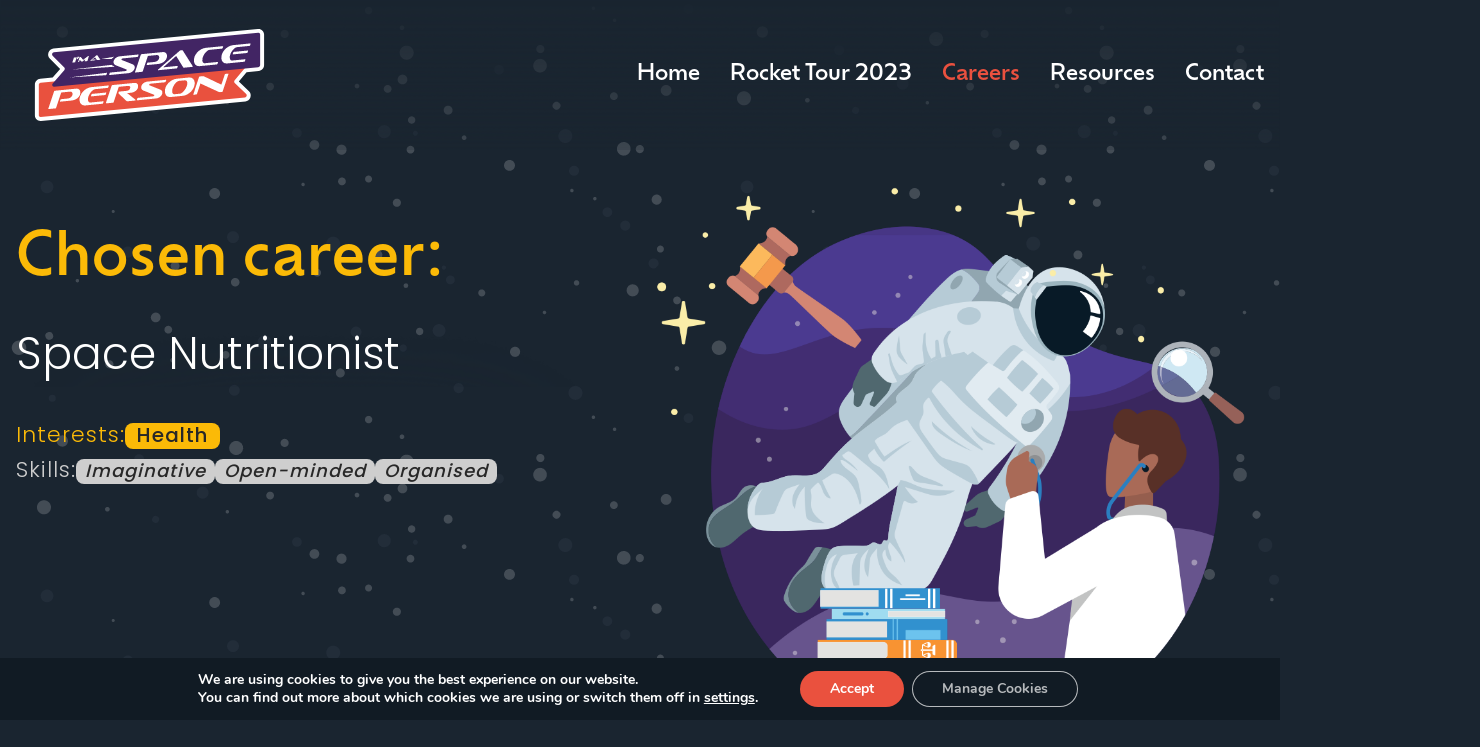

--- FILE ---
content_type: text/html; charset=UTF-8
request_url: https://spaceperson.co.uk/career/space-nutritionist/
body_size: 56307
content:
<!DOCTYPE html>

<html >

<head>

    <meta charset="UTF-8" />

    <meta http-equiv="X-UA-Compatible" content="IE=edge" />

    <meta name="viewport" content="width=device-width, initial-scale=1.0" />

    



    <meta name='robots' content='index, follow, max-image-preview:large, max-snippet:-1, max-video-preview:-1' />

	<!-- This site is optimized with the Yoast SEO plugin v26.8 - https://yoast.com/product/yoast-seo-wordpress/ -->
	<title>Space Nutritionist &#8211; I&#039;m a Space Person</title>
	<meta name="description" content="You could be a Space Nutritionist. Or maybe you’re not sure it’s for you? Before you decide, search using your qualities or interests to find example space careers that just might suit you. #spaceperson" />
	<link rel="canonical" href="https://spaceperson.co.uk/career/space-nutritionist/" />
	<meta name="twitter:card" content="summary_large_image" />
	<meta name="twitter:title" content="Space Nutritionist &#8211; I&#039;m a Space Person" />
	<meta name="twitter:description" content="You could be a Space Nutritionist. Or maybe you’re not sure it’s for you? Before you decide, search using your qualities or interests to find example space careers that just might suit you. #spaceperson" />
	<meta name="twitter:image" content="https://spaceperson.co.uk/wp-content/uploads/2022/10/health-law-and-policy.png" />
	<script type="application/ld+json" class="yoast-schema-graph">{"@context":"https://schema.org","@graph":[{"@type":"WebPage","@id":"https://spaceperson.co.uk/career/space-nutritionist/","url":"https://spaceperson.co.uk/career/space-nutritionist/","name":"Space Nutritionist &#8211; I&#039;m a Space Person","isPartOf":{"@id":"https://spaceperson.co.uk/#website"},"primaryImageOfPage":{"@id":"https://spaceperson.co.uk/career/space-nutritionist/#primaryimage"},"image":{"@id":"https://spaceperson.co.uk/career/space-nutritionist/#primaryimage"},"thumbnailUrl":"https://spaceperson.co.uk/wp-content/uploads/2022/10/health-law-and-policy.png","datePublished":"2022-09-26T15:44:28+00:00","dateModified":"2022-10-07T14:43:51+00:00","description":"You could be a Space Nutritionist. Or maybe you’re not sure it’s for you? Before you decide, search using your qualities or interests to find example space careers that just might suit you. #spaceperson","breadcrumb":{"@id":"https://spaceperson.co.uk/career/space-nutritionist/#breadcrumb"},"inLanguage":"en-GB","potentialAction":[{"@type":"ReadAction","target":["https://spaceperson.co.uk/career/space-nutritionist/"]}]},{"@type":"ImageObject","inLanguage":"en-GB","@id":"https://spaceperson.co.uk/career/space-nutritionist/#primaryimage","url":"https://spaceperson.co.uk/wp-content/uploads/2022/10/health-law-and-policy.png","contentUrl":"https://spaceperson.co.uk/wp-content/uploads/2022/10/health-law-and-policy.png","width":718,"height":550,"caption":"Health law and policy"},{"@type":"BreadcrumbList","@id":"https://spaceperson.co.uk/career/space-nutritionist/#breadcrumb","itemListElement":[{"@type":"ListItem","position":1,"name":"Home","item":"https://spaceperson.co.uk/"},{"@type":"ListItem","position":2,"name":"Space Nutritionist"}]},{"@type":"WebSite","@id":"https://spaceperson.co.uk/#website","url":"https://spaceperson.co.uk/","name":"I&#039;m a Space Person","description":"Anyone can be a space person, with a wide range of space careers out there.","publisher":{"@id":"https://spaceperson.co.uk/#organization"},"potentialAction":[{"@type":"SearchAction","target":{"@type":"EntryPoint","urlTemplate":"https://spaceperson.co.uk/?s={search_term_string}"},"query-input":{"@type":"PropertyValueSpecification","valueRequired":true,"valueName":"search_term_string"}}],"inLanguage":"en-GB"},{"@type":"Organization","@id":"https://spaceperson.co.uk/#organization","name":"I'm a Space Person","url":"https://spaceperson.co.uk/","logo":{"@type":"ImageObject","inLanguage":"en-GB","@id":"https://spaceperson.co.uk/#/schema/logo/image/","url":"https://spaceperson.co.uk/wp-content/uploads/2022/10/logo_for_white_bg.png","contentUrl":"https://spaceperson.co.uk/wp-content/uploads/2022/10/logo_for_white_bg.png","width":444,"height":185,"caption":"I'm a Space Person"},"image":{"@id":"https://spaceperson.co.uk/#/schema/logo/image/"}}]}</script>
	<!-- / Yoast SEO plugin. -->


<link rel="alternate" title="oEmbed (JSON)" type="application/json+oembed" href="https://spaceperson.co.uk/wp-json/oembed/1.0/embed?url=https%3A%2F%2Fspaceperson.co.uk%2Fcareer%2Fspace-nutritionist%2F" />
<link rel="alternate" title="oEmbed (XML)" type="text/xml+oembed" href="https://spaceperson.co.uk/wp-json/oembed/1.0/embed?url=https%3A%2F%2Fspaceperson.co.uk%2Fcareer%2Fspace-nutritionist%2F&#038;format=xml" />
<style id='wp-img-auto-sizes-contain-inline-css' type='text/css'>
img:is([sizes=auto i],[sizes^="auto," i]){contain-intrinsic-size:3000px 1500px}
/*# sourceURL=wp-img-auto-sizes-contain-inline-css */
</style>
<style id='wp-emoji-styles-inline-css' type='text/css'>

	img.wp-smiley, img.emoji {
		display: inline !important;
		border: none !important;
		box-shadow: none !important;
		height: 1em !important;
		width: 1em !important;
		margin: 0 0.07em !important;
		vertical-align: -0.1em !important;
		background: none !important;
		padding: 0 !important;
	}
/*# sourceURL=wp-emoji-styles-inline-css */
</style>
<style id='wp-block-library-inline-css' type='text/css'>
:root{--wp-block-synced-color:#7a00df;--wp-block-synced-color--rgb:122,0,223;--wp-bound-block-color:var(--wp-block-synced-color);--wp-editor-canvas-background:#ddd;--wp-admin-theme-color:#007cba;--wp-admin-theme-color--rgb:0,124,186;--wp-admin-theme-color-darker-10:#006ba1;--wp-admin-theme-color-darker-10--rgb:0,107,160.5;--wp-admin-theme-color-darker-20:#005a87;--wp-admin-theme-color-darker-20--rgb:0,90,135;--wp-admin-border-width-focus:2px}@media (min-resolution:192dpi){:root{--wp-admin-border-width-focus:1.5px}}.wp-element-button{cursor:pointer}:root .has-very-light-gray-background-color{background-color:#eee}:root .has-very-dark-gray-background-color{background-color:#313131}:root .has-very-light-gray-color{color:#eee}:root .has-very-dark-gray-color{color:#313131}:root .has-vivid-green-cyan-to-vivid-cyan-blue-gradient-background{background:linear-gradient(135deg,#00d084,#0693e3)}:root .has-purple-crush-gradient-background{background:linear-gradient(135deg,#34e2e4,#4721fb 50%,#ab1dfe)}:root .has-hazy-dawn-gradient-background{background:linear-gradient(135deg,#faaca8,#dad0ec)}:root .has-subdued-olive-gradient-background{background:linear-gradient(135deg,#fafae1,#67a671)}:root .has-atomic-cream-gradient-background{background:linear-gradient(135deg,#fdd79a,#004a59)}:root .has-nightshade-gradient-background{background:linear-gradient(135deg,#330968,#31cdcf)}:root .has-midnight-gradient-background{background:linear-gradient(135deg,#020381,#2874fc)}:root{--wp--preset--font-size--normal:16px;--wp--preset--font-size--huge:42px}.has-regular-font-size{font-size:1em}.has-larger-font-size{font-size:2.625em}.has-normal-font-size{font-size:var(--wp--preset--font-size--normal)}.has-huge-font-size{font-size:var(--wp--preset--font-size--huge)}.has-text-align-center{text-align:center}.has-text-align-left{text-align:left}.has-text-align-right{text-align:right}.has-fit-text{white-space:nowrap!important}#end-resizable-editor-section{display:none}.aligncenter{clear:both}.items-justified-left{justify-content:flex-start}.items-justified-center{justify-content:center}.items-justified-right{justify-content:flex-end}.items-justified-space-between{justify-content:space-between}.screen-reader-text{border:0;clip-path:inset(50%);height:1px;margin:-1px;overflow:hidden;padding:0;position:absolute;width:1px;word-wrap:normal!important}.screen-reader-text:focus{background-color:#ddd;clip-path:none;color:#444;display:block;font-size:1em;height:auto;left:5px;line-height:normal;padding:15px 23px 14px;text-decoration:none;top:5px;width:auto;z-index:100000}html :where(.has-border-color){border-style:solid}html :where([style*=border-top-color]){border-top-style:solid}html :where([style*=border-right-color]){border-right-style:solid}html :where([style*=border-bottom-color]){border-bottom-style:solid}html :where([style*=border-left-color]){border-left-style:solid}html :where([style*=border-width]){border-style:solid}html :where([style*=border-top-width]){border-top-style:solid}html :where([style*=border-right-width]){border-right-style:solid}html :where([style*=border-bottom-width]){border-bottom-style:solid}html :where([style*=border-left-width]){border-left-style:solid}html :where(img[class*=wp-image-]){height:auto;max-width:100%}:where(figure){margin:0 0 1em}html :where(.is-position-sticky){--wp-admin--admin-bar--position-offset:var(--wp-admin--admin-bar--height,0px)}@media screen and (max-width:600px){html :where(.is-position-sticky){--wp-admin--admin-bar--position-offset:0px}}
/*wp_block_styles_on_demand_placeholder:697077ff630b9*/
/*# sourceURL=wp-block-library-inline-css */
</style>
<style id='classic-theme-styles-inline-css' type='text/css'>
/*! This file is auto-generated */
.wp-block-button__link{color:#fff;background-color:#32373c;border-radius:9999px;box-shadow:none;text-decoration:none;padding:calc(.667em + 2px) calc(1.333em + 2px);font-size:1.125em}.wp-block-file__button{background:#32373c;color:#fff;text-decoration:none}
/*# sourceURL=/wp-includes/css/classic-themes.min.css */
</style>
<link rel='stylesheet' id='contact-form-7-css' href='https://spaceperson.co.uk/wp-content/plugins/contact-form-7/includes/css/styles.css?ver=6.1.4' type='text/css' media='all' />
<link rel='stylesheet' id='wpa-css-css' href='https://spaceperson.co.uk/wp-content/plugins/honeypot/includes/css/wpa.css?ver=2.3.04' type='text/css' media='all' />
<link rel='stylesheet' id='main-css' href='https://spaceperson.co.uk/wp-content/themes/space-person-2/css/main.css?v2' type='text/css' media='all' />
<link rel='stylesheet' id='custom-css' href='https://spaceperson.co.uk/wp-content/themes/space-person-2/css/custom.css' type='text/css' media='all' />
<link rel='stylesheet' id='swiper-css' href='https://spaceperson.co.uk/wp-content/themes/space-person-2/css/swiper-bundle.min.css' type='text/css' media='all' />
<link rel='stylesheet' id='fancybox-css' href='https://spaceperson.co.uk/wp-content/themes/space-person-2/css/fancybox.css' type='text/css' media='all' />
<link rel='stylesheet' id='selectric-css' href='https://spaceperson.co.uk/wp-content/themes/space-person-2/css/selectric.css' type='text/css' media='all' />
<link rel='stylesheet' id='ajax-css' href='https://spaceperson.co.uk/wp-content/themes/space-person-2/css/ajax.css' type='text/css' media='all' />
<link rel='stylesheet' id='moove_gdpr_frontend-css' href='https://spaceperson.co.uk/wp-content/plugins/gdpr-cookie-compliance/dist/styles/gdpr-main.css?ver=5.0.9' type='text/css' media='all' />
<style id='moove_gdpr_frontend-inline-css' type='text/css'>
#moove_gdpr_cookie_modal,#moove_gdpr_cookie_info_bar,.gdpr_cookie_settings_shortcode_content{font-family:&#039;Nunito&#039;,sans-serif}#moove_gdpr_save_popup_settings_button{background-color:#373737;color:#fff}#moove_gdpr_save_popup_settings_button:hover{background-color:#000}#moove_gdpr_cookie_info_bar .moove-gdpr-info-bar-container .moove-gdpr-info-bar-content a.mgbutton,#moove_gdpr_cookie_info_bar .moove-gdpr-info-bar-container .moove-gdpr-info-bar-content button.mgbutton{background-color:#ea513e}#moove_gdpr_cookie_modal .moove-gdpr-modal-content .moove-gdpr-modal-footer-content .moove-gdpr-button-holder a.mgbutton,#moove_gdpr_cookie_modal .moove-gdpr-modal-content .moove-gdpr-modal-footer-content .moove-gdpr-button-holder button.mgbutton,.gdpr_cookie_settings_shortcode_content .gdpr-shr-button.button-green{background-color:#ea513e;border-color:#ea513e}#moove_gdpr_cookie_modal .moove-gdpr-modal-content .moove-gdpr-modal-footer-content .moove-gdpr-button-holder a.mgbutton:hover,#moove_gdpr_cookie_modal .moove-gdpr-modal-content .moove-gdpr-modal-footer-content .moove-gdpr-button-holder button.mgbutton:hover,.gdpr_cookie_settings_shortcode_content .gdpr-shr-button.button-green:hover{background-color:#fff;color:#ea513e}#moove_gdpr_cookie_modal .moove-gdpr-modal-content .moove-gdpr-modal-close i,#moove_gdpr_cookie_modal .moove-gdpr-modal-content .moove-gdpr-modal-close span.gdpr-icon{background-color:#ea513e;border:1px solid #ea513e}#moove_gdpr_cookie_info_bar span.moove-gdpr-infobar-allow-all.focus-g,#moove_gdpr_cookie_info_bar span.moove-gdpr-infobar-allow-all:focus,#moove_gdpr_cookie_info_bar button.moove-gdpr-infobar-allow-all.focus-g,#moove_gdpr_cookie_info_bar button.moove-gdpr-infobar-allow-all:focus,#moove_gdpr_cookie_info_bar span.moove-gdpr-infobar-reject-btn.focus-g,#moove_gdpr_cookie_info_bar span.moove-gdpr-infobar-reject-btn:focus,#moove_gdpr_cookie_info_bar button.moove-gdpr-infobar-reject-btn.focus-g,#moove_gdpr_cookie_info_bar button.moove-gdpr-infobar-reject-btn:focus,#moove_gdpr_cookie_info_bar span.change-settings-button.focus-g,#moove_gdpr_cookie_info_bar span.change-settings-button:focus,#moove_gdpr_cookie_info_bar button.change-settings-button.focus-g,#moove_gdpr_cookie_info_bar button.change-settings-button:focus{-webkit-box-shadow:0 0 1px 3px #ea513e;-moz-box-shadow:0 0 1px 3px #ea513e;box-shadow:0 0 1px 3px #ea513e}#moove_gdpr_cookie_modal .moove-gdpr-modal-content .moove-gdpr-modal-close i:hover,#moove_gdpr_cookie_modal .moove-gdpr-modal-content .moove-gdpr-modal-close span.gdpr-icon:hover,#moove_gdpr_cookie_info_bar span[data-href]>u.change-settings-button{color:#ea513e}#moove_gdpr_cookie_modal .moove-gdpr-modal-content .moove-gdpr-modal-left-content #moove-gdpr-menu li.menu-item-selected a span.gdpr-icon,#moove_gdpr_cookie_modal .moove-gdpr-modal-content .moove-gdpr-modal-left-content #moove-gdpr-menu li.menu-item-selected button span.gdpr-icon{color:inherit}#moove_gdpr_cookie_modal .moove-gdpr-modal-content .moove-gdpr-modal-left-content #moove-gdpr-menu li a span.gdpr-icon,#moove_gdpr_cookie_modal .moove-gdpr-modal-content .moove-gdpr-modal-left-content #moove-gdpr-menu li button span.gdpr-icon{color:inherit}#moove_gdpr_cookie_modal .gdpr-acc-link{line-height:0;font-size:0;color:transparent;position:absolute}#moove_gdpr_cookie_modal .moove-gdpr-modal-content .moove-gdpr-modal-close:hover i,#moove_gdpr_cookie_modal .moove-gdpr-modal-content .moove-gdpr-modal-left-content #moove-gdpr-menu li a,#moove_gdpr_cookie_modal .moove-gdpr-modal-content .moove-gdpr-modal-left-content #moove-gdpr-menu li button,#moove_gdpr_cookie_modal .moove-gdpr-modal-content .moove-gdpr-modal-left-content #moove-gdpr-menu li button i,#moove_gdpr_cookie_modal .moove-gdpr-modal-content .moove-gdpr-modal-left-content #moove-gdpr-menu li a i,#moove_gdpr_cookie_modal .moove-gdpr-modal-content .moove-gdpr-tab-main .moove-gdpr-tab-main-content a:hover,#moove_gdpr_cookie_info_bar.moove-gdpr-dark-scheme .moove-gdpr-info-bar-container .moove-gdpr-info-bar-content a.mgbutton:hover,#moove_gdpr_cookie_info_bar.moove-gdpr-dark-scheme .moove-gdpr-info-bar-container .moove-gdpr-info-bar-content button.mgbutton:hover,#moove_gdpr_cookie_info_bar.moove-gdpr-dark-scheme .moove-gdpr-info-bar-container .moove-gdpr-info-bar-content a:hover,#moove_gdpr_cookie_info_bar.moove-gdpr-dark-scheme .moove-gdpr-info-bar-container .moove-gdpr-info-bar-content button:hover,#moove_gdpr_cookie_info_bar.moove-gdpr-dark-scheme .moove-gdpr-info-bar-container .moove-gdpr-info-bar-content span.change-settings-button:hover,#moove_gdpr_cookie_info_bar.moove-gdpr-dark-scheme .moove-gdpr-info-bar-container .moove-gdpr-info-bar-content button.change-settings-button:hover,#moove_gdpr_cookie_info_bar.moove-gdpr-dark-scheme .moove-gdpr-info-bar-container .moove-gdpr-info-bar-content u.change-settings-button:hover,#moove_gdpr_cookie_info_bar span[data-href]>u.change-settings-button,#moove_gdpr_cookie_info_bar.moove-gdpr-dark-scheme .moove-gdpr-info-bar-container .moove-gdpr-info-bar-content a.mgbutton.focus-g,#moove_gdpr_cookie_info_bar.moove-gdpr-dark-scheme .moove-gdpr-info-bar-container .moove-gdpr-info-bar-content button.mgbutton.focus-g,#moove_gdpr_cookie_info_bar.moove-gdpr-dark-scheme .moove-gdpr-info-bar-container .moove-gdpr-info-bar-content a.focus-g,#moove_gdpr_cookie_info_bar.moove-gdpr-dark-scheme .moove-gdpr-info-bar-container .moove-gdpr-info-bar-content button.focus-g,#moove_gdpr_cookie_info_bar.moove-gdpr-dark-scheme .moove-gdpr-info-bar-container .moove-gdpr-info-bar-content a.mgbutton:focus,#moove_gdpr_cookie_info_bar.moove-gdpr-dark-scheme .moove-gdpr-info-bar-container .moove-gdpr-info-bar-content button.mgbutton:focus,#moove_gdpr_cookie_info_bar.moove-gdpr-dark-scheme .moove-gdpr-info-bar-container .moove-gdpr-info-bar-content a:focus,#moove_gdpr_cookie_info_bar.moove-gdpr-dark-scheme .moove-gdpr-info-bar-container .moove-gdpr-info-bar-content button:focus,#moove_gdpr_cookie_info_bar.moove-gdpr-dark-scheme .moove-gdpr-info-bar-container .moove-gdpr-info-bar-content span.change-settings-button.focus-g,span.change-settings-button:focus,button.change-settings-button.focus-g,button.change-settings-button:focus,#moove_gdpr_cookie_info_bar.moove-gdpr-dark-scheme .moove-gdpr-info-bar-container .moove-gdpr-info-bar-content u.change-settings-button.focus-g,#moove_gdpr_cookie_info_bar.moove-gdpr-dark-scheme .moove-gdpr-info-bar-container .moove-gdpr-info-bar-content u.change-settings-button:focus{color:#ea513e}#moove_gdpr_cookie_modal .moove-gdpr-branding.focus-g span,#moove_gdpr_cookie_modal .moove-gdpr-modal-content .moove-gdpr-tab-main a.focus-g,#moove_gdpr_cookie_modal .moove-gdpr-modal-content .moove-gdpr-tab-main .gdpr-cd-details-toggle.focus-g{color:#ea513e}#moove_gdpr_cookie_modal.gdpr_lightbox-hide{display:none}#moove_gdpr_cookie_info_bar.gdpr-full-screen-infobar .moove-gdpr-info-bar-container .moove-gdpr-info-bar-content .moove-gdpr-cookie-notice p a{color:#ea513e!important}
/*# sourceURL=moove_gdpr_frontend-inline-css */
</style>
<link rel='stylesheet' id='gdpr_cc_addon_frontend-css' href='https://spaceperson.co.uk/wp-content/plugins/gdpr-cookie-compliance-addon/assets/css/gdpr_cc_addon.css?ver=3.3.3' type='text/css' media='all' />
<script type="text/javascript" src="https://spaceperson.co.uk/wp-includes/js/jquery/jquery.min.js?ver=3.7.1" id="jquery-core-js"></script>
<script type="text/javascript" src="https://spaceperson.co.uk/wp-includes/js/jquery/jquery-migrate.min.js?ver=3.4.1" id="jquery-migrate-js"></script>
<link rel="https://api.w.org/" href="https://spaceperson.co.uk/wp-json/" /><link rel="alternate" title="JSON" type="application/json" href="https://spaceperson.co.uk/wp-json/wp/v2/career/273" /><link rel="EditURI" type="application/rsd+xml" title="RSD" href="https://spaceperson.co.uk/xmlrpc.php?rsd" />
<meta name="generator" content="WordPress 6.9" />
<link rel='shortlink' href='https://spaceperson.co.uk/?p=273' />

<!-- START - Open Graph and Twitter Card Tags 3.3.7 -->
 <!-- Facebook Open Graph -->
  <meta property="og:locale" content="en_GB"/>
  <meta property="og:site_name" content="I&#039;m a Space Person"/>
  <meta property="og:title" content="Space Nutritionist"/>
  <meta property="og:url" content="https://spaceperson.co.uk/career/space-nutritionist/"/>
  <meta property="og:type" content="article"/>
  <meta property="og:description" content="Space nutritionists plan the food that will be sent on missions with astronauts. This involves making sure they get enough of each food group but also giving them a choice of food. This is now far from the days of pureed food in a tube – astronauts are sent all sorts of meals and snacks."/>
  <meta property="og:image" content="https://spaceperson.co.uk/wp-content/uploads/2022/10/health-law-and-policy.png"/>
  <meta property="og:image:url" content="https://spaceperson.co.uk/wp-content/uploads/2022/10/health-law-and-policy.png"/>
  <meta property="og:image:secure_url" content="https://spaceperson.co.uk/wp-content/uploads/2022/10/health-law-and-policy.png"/>
 <!-- Google+ / Schema.org -->
 <!-- Twitter Cards -->
  <meta name="twitter:title" content="Space Nutritionist"/>
  <meta name="twitter:url" content="https://spaceperson.co.uk/career/space-nutritionist/"/>
  <meta name="twitter:description" content="Space nutritionists plan the food that will be sent on missions with astronauts. This involves making sure they get enough of each food group but also giving them a choice of food. This is now far from the days of pureed food in a tube – astronauts are sent all sorts of meals and snacks."/>
  <meta name="twitter:image" content="https://spaceperson.co.uk/wp-content/uploads/2022/10/health-law-and-policy.png"/>
  <meta name="twitter:card" content="summary_large_image"/>
 <!-- SEO -->
 <!-- Misc. tags -->
 <!-- is_singular -->
<!-- END - Open Graph and Twitter Card Tags 3.3.7 -->
	


    <link rel="apple-touch-icon-precomposed" sizes="57x57" href="https://spaceperson.co.uk/wp-content/themes/space-person-2/img/favicons/apple-touch-icon-57x57.png" />
    <link rel="apple-touch-icon-precomposed" sizes="114x114" href="https://spaceperson.co.uk/wp-content/themes/space-person-2/img/favicons/apple-touch-icon-114x114.png" />
    <link rel="apple-touch-icon-precomposed" sizes="72x72" href="https://spaceperson.co.uk/wp-content/themes/space-person-2/img/favicons/apple-touch-icon-72x72.png" />
    <link rel="apple-touch-icon-precomposed" sizes="144x144" href="https://spaceperson.co.uk/wp-content/themes/space-person-2/img/favicons/apple-touch-icon-144x144.png" />
    <link rel="apple-touch-icon-precomposed" sizes="60x60" href="https://spaceperson.co.uk/wp-content/themes/space-person-2/img/favicons/apple-touch-icon-60x60.png" />
    <link rel="apple-touch-icon-precomposed" sizes="120x120" href="https://spaceperson.co.uk/wp-content/themes/space-person-2/img/favicons/apple-touch-icon-120x120.png" />
    <link rel="apple-touch-icon-precomposed" sizes="76x76" href="https://spaceperson.co.uk/wp-content/themes/space-person-2/img/favicons/apple-touch-icon-76x76.png" />
    <link rel="apple-touch-icon-precomposed" sizes="152x152" href="https://spaceperson.co.uk/wp-content/themes/space-person-2/img/favicons/apple-touch-icon-152x152.png" />
    <link rel="icon" type="image/png" href="https://spaceperson.co.uk/wp-content/themes/space-person-2/img/favicons/favicon-196x196.png" sizes="196x196" />
    <link rel="icon" type="image/png" href="https://spaceperson.co.uk/wp-content/themes/space-person-2/img/favicons/favicon-96x96.png" sizes="96x96" />
    <link rel="icon" type="image/png" href="https://spaceperson.co.uk/wp-content/themes/space-person-2/img/favicons/favicon-32x32.png" sizes="32x32" />
    <link rel="icon" type="image/png" href="https://spaceperson.co.uk/wp-content/themes/space-person-2/img/favicons/favicon-16x16.png" sizes="16x16" />
    <link rel="icon" type="image/png" href="https://spaceperson.co.uk/wp-content/themes/space-person-2/img/favicons/favicon-128.png" sizes="128x128" />
    <meta name="application-name" content="&nbsp;"/>
    <meta name="msapplication-TileColor" content="#FFFFFF" />
    <meta name="msapplication-TileImage" content="https://spaceperson.co.uk/wp-content/themes/space-person-2/img/favicons/mstile-144x144.png" />
    <meta name="msapplication-square70x70logo" content="https://spaceperson.co.uk/wp-content/themes/space-person-2/img/favicons/mstile-70x70.png" />
    <meta name="msapplication-square150x150logo" content="https://spaceperson.co.uk/wp-content/themes/space-person-2/img/favicons/mstile-150x150.png" />
    <meta name="msapplication-wide310x150logo" content="https://spaceperson.co.uk/wp-content/themes/space-person-2/img/favicons/mstile-310x150.png" />
    <meta name="msapplication-square310x310logo" content="https://spaceperson.co.uk/wp-content/themes/space-person-2/img/favicons/mstile-310x310.png" />

</head>

<body class="wp-singular career-template-default single single-career postid-273 wp-theme-space-person-2">
<a class="skip-link" href="#main-block">Skip to main content</a>

    <!-- Header -->
    <header class="header">
        <div class="container-huge">
            <div class="header__wrapper">
                <a href="https://spaceperson.co.uk/" class="logo">
                    <img src="https://spaceperson.co.uk/wp-content/uploads/2022/09/logo.svg" alt="I’m a space person logo" class="img" />
                </a>
                <div class="burger">
                    <img src="https://spaceperson.co.uk/wp-content/themes/space-person-2/img/icons/bars.png" alt="Menu button" title="Main menu" />
                </div>
                
            </div>
            <div class="header__content">
                <div class="header-close">
                    <img src="https://spaceperson.co.uk/wp-content/themes/space-person-2/img/icons/times.png" width="28" alt="Close menu button" title="close menu" />
                </div>
                 <ul id="menu-main-menu" class="menu"><li id="menu-item-29" class="menu-item menu-item-type-post_type menu-item-object-page menu-item-home menu-item-29"><a href="https://spaceperson.co.uk/">Home</a></li>
<li id="menu-item-651" class="menu-item menu-item-type-post_type menu-item-object-page menu-item-651"><a href="https://spaceperson.co.uk/rocket-tour/">Rocket Tour 2023</a></li>
<li id="menu-item-30" class="menu-item menu-item-type-post_type menu-item-object-page menu-item-has-children menu-item-30"><a href="https://spaceperson.co.uk/careers/">Careers</a>
<img class="sub-menu-icon" src="https://spaceperson.co.uk/wp-content/themes/space-person-2/img/icons/chevron-down.svg" width="20" alt="" /><ul class="sub-menu">
	<li id="menu-item-414" class="menu-item menu-item-type-post_type menu-item-object-page menu-item-414"><a href="https://spaceperson.co.uk/careers/">Find a career</a></li>
	<li id="menu-item-413" class="menu-item menu-item-type-post_type menu-item-object-page menu-item-413"><a href="https://spaceperson.co.uk/careers/career-categories/">Career categories</a></li>
	<li id="menu-item-420" class="menu-item menu-item-type-post_type menu-item-object-page menu-item-420"><a href="https://spaceperson.co.uk/careers/your-attributes/">Your attributes</a></li>
</ul>
</li>
<li id="menu-item-478" class="menu-item menu-item-type-post_type menu-item-object-page menu-item-478"><a href="https://spaceperson.co.uk/resources/">Resources</a></li>
<li id="menu-item-31" class="menu-item menu-item-type-post_type menu-item-object-page menu-item-31"><a href="https://spaceperson.co.uk/contact/">Contact</a></li>
</ul>            </div>
        </div>
    </header>

   <div
      class="bg-img1"
      data-0="top :0px;"
      data-500="top: 100px;"
      data-end="top: 200px;"
    ></div>
    <div
      class="bg-img2"
      data-0="top :0px;"
      data-500="top: 50px;"
      data-end="top: 150px;"
    ></div>
    <main class="main-block" id="main-block">

  <!-- Content and image -->
    <div class="content-and-image2">
      <div class="container">
        <div class="content-and-image2__wrapper">
          <div class="content-and-image2__left">
            <div class="content-and-image2__content">
              <h2 class="content-and-image2__h2">Chosen career:</h2>
              <div class="content-and-image2__text">
                <p>Space Nutritionist</p>
              </div>
              <div class="skillbox">
                <div class="skillbox__interests">
                  Interests:
                  <p>
                      <span>
                        Health 
                      </span>
                  </p>
                </div>
                <div class="skillbox__skills">
                  Skills: 
                    <span>Imaginative</span><span>Open-minded</span><span>Organised</span>  
                </div>
              </div>
            </div>
          </div>
          <div class="content-and-image2__right">
            <div class="content-and-image2__img">
              <img src="https://spaceperson.co.uk/wp-content/uploads/2022/09/top_health-law-and-policy.png" alt="Health law and policy illustration" class="img" />
            </div>
          </div>
        </div>
      </div>
    </div>
    


    <!-- Downloads box -->
    <section class="downloads">
      <div class="container">
        <main class="downloads-box">
          <div class="downloads-box__content">
            
            
                <div class="downloads-box__item">
                    
                    <h5 class="downloads-box__h5" style="color: ">Description</h5>
                    <p>Space nutritionists plan the food that will be sent on missions with astronauts. This involves making sure they get enough of each food group but also giving them a choice of food. This is now far from the days of pureed food in a tube – astronauts are sent all sorts of meals and snacks, but they must be packaged in the correct way to survive the journey and to not damage any parts of a spacecraft, such as by making crumbs that can float away.</p>

                    <h5 class="downloads-box__h5" style="color: ">Routes</h5>
                    <p>An undergraduate degree in law with a masters or PhD specialising in aerospace law.</p>
          

                    <h5 class="downloads-box__h5" style="color: ">Example UK Employers</h5>
                    <p>European Space Agency</p>
                                        
  
                    
                </div>  
            
          </div>
         
        </main>
                    <div class="curriculum-box">
                <div class="curriculum-box__content">





                  <div class="curriculum-box__item">
                    <h4 class="curriculum-box__h4">Key Stage 2 Curriculum Links</h4>

                                            
                            <h5 class="curriculum-box__h5">Science</h5>

                            <div class="curriculum-box__text">
                            <p><strong>Animals including humans:</strong> Space nutritionists know about the nutrients required for the normal function of the human body.</p>
<p><strong>Earth and space:</strong> Space nutritionists know how the conditions in space may differ from those on Earth for the human body.</p>
                            </div>
                        
                                            
                            <h5 class="curriculum-box__h5">Other</h5>

                            <div class="curriculum-box__text">
                            <p><strong>Cooking and nutrition:</strong> Space nutritionists know about balanced diets and nutrition required for different people.</p>
                            </div>
                        
                                      </div>






                  <div class="curriculum-box__item">
                    <h4 class="curriculum-box__h4">Key Stage 3 Curriculum Links</h4>

                                            
                            <h5 class="curriculum-box__h5">Biology</h5>

                            <div class="curriculum-box__text">
                            <p><strong>Structure and function of living organisms:</strong> Space nutritionists know about the nutrients required for the normal function of the human body.</p>
                            </div>
                        
                                            
                            <h5 class="curriculum-box__h5">Other</h5>

                            <div class="curriculum-box__text">
                            <p><strong>Cooking and nutrition:</strong> Space nutritionists know about balanced diets and nutrition required for different people.</p>
                            </div>
                        
                                      </div>

                 
                </div>
            </div>
        
      </div>
    </section>
    
    <style>
        .downloads-box{
            border-bottom-left-radius: 0px;
            border-bottom-right-radius: 0px;
        }

    </style>

 <!-- Call to action -->
    <section class="action">
      <div class="waves">

      </div>
      <div class="container">
        <div class="action__wrapper">
          <div class="action__content">
            <h3 class="heading action__h3" style="color: #fbba07">
              What do you want to be?            </h3>
            <div class="action__text">
              <p>Think this could be the space career for you? Share with friends and family. Press the &#8216;<b>copy my results</b>&#8216; button below,  then <b>paste</b> our snippet on social media.</p>
            </div>

            <div class="social-link">

              <div class="results-area">
                
          

  

                            <div id="second">

                    I’m 
                    <b>Imaginative</b>, <b>Open-minded</b> and <b>Organised</b>, so could be a <b>Space Nutritionist</b>. I’m a <b>#spaceperson</b>. <span>https://www.spaceperson.co.uk</span>

                    </div>
                  
              <button id="second-button" class="position-absolute btn btn-sm btn-primary" onclick="copyText('second');" title="Copy my results to clipboard">Copy my results</button>
                  
              <script>

              function copyText(element) {
                var $copyText = document.getElementById(element).innerText;
                var button = document.getElementById(element + '-button');
                navigator.clipboard.writeText($copyText).then(function() {
                  var originalText = button.innerText;
                  button.innerText = 'Copied!';
                  setTimeout(function(){
                    button.innerText = originalText;
                    }, 750);
                }, function() {
                  button.style.cssText = "background-color: var(--red);";
                  button.innerText = 'Error';
                });
              }

              </script>
          

<ul class="socialiconsshare">
  <li>
    <a href="https://www.facebook.com" target="_blank" title="Link to Facebook">
      <img src="https://spaceperson.co.uk/wp-content/themes/space-person-2/img/assets/social-logo-fb.jpg">
    </a>    
  </li>
  <li>
    <a href="https://twitter.com" target="_blank" title="Link to Twitter">
      <img src="https://spaceperson.co.uk/wp-content/themes/space-person-2/img/assets/social-logo-tw.jpg">
    </a>    
  </li>
  <li>
    <a href="https://www.instagram.com" target="_blank" title="Link to instagram">
      <img src="https://spaceperson.co.uk/wp-content/themes/space-person-2/img/assets/social-logo-ig.jpg">
    </a>    
  </li>
  <li>
    <a href="https://www.tiktok.com" target="_blank" title="Link to Tiktok">
      <img src="https://spaceperson.co.uk/wp-content/themes/space-person-2/img/assets/social-logo-tt.jpg">
    </a>    
  </li>
</ul>


          

              </div>







            </div>
            
            <div class="action__btns">
                                                <a href="https://spaceperson.co.uk/careers/" class="link" style="color: #ea513e">
                      Find another career                  </a>
                                          </div>
          </div>
        </div>
      </div>
      <div class="dec">
        <img src="https://spaceperson.co.uk/wp-content/themes/space-person-2/img/assets/rock-circle.png" alt="Distant space rock" class="img" />
      </div>
    </section>

    <!-- Footer -->
    <footer class="footer">
        <div class="footer-top">
            <img src="https://spaceperson.co.uk/wp-content/themes/space-person-2/img/assets/footer-moon-bg.png" class="img" alt="Moon surface background" />
        </div>
        <div class="footer-main">
            <div class="container">
                <div class="footer-main__wrapper">
                    <nav class="footer-main__nav">
                        <h3 class="footer-main__h3">Policy</h3>
                        <ul id="menu-footer-menu" class="footer-menu"><li id="menu-item-231" class="menu-item menu-item-type-post_type menu-item-object-page menu-item-231"><a href="https://spaceperson.co.uk/terms-conditions/">Terms &#038; Conditions</a></li>
<li id="menu-item-43" class="menu-item menu-item-type-post_type menu-item-object-page menu-item-privacy-policy menu-item-43"><a rel="privacy-policy" href="https://spaceperson.co.uk/privacy-policy/">Privacy Policy</a></li>
<li id="menu-item-227" class="menu-item menu-item-type-post_type menu-item-object-page menu-item-227"><a href="https://spaceperson.co.uk/cookie-policy/">Cookie Policy</a></li>
<li id="menu-item-223" class="menu-item menu-item-type-post_type menu-item-object-page menu-item-223"><a href="https://spaceperson.co.uk/accessibility/">Accessibility</a></li>
</ul>                    </nav>
                    <div class="footer-main__center">
                        <div class="footer-main__img">
                            <img src="https://spaceperson.co.uk/wp-content/themes/space-person-2/img/assets/satalite.png" alt="Satellite" class="img" />
                        </div>
                    </div>
                    <div class="footer-main__last">
                        <div class="footer-main__funded">
                            <h3 class="footer-main__h3">Funded by</h3>
                            <div class="funded-logos">
                                <a href="https://www.imperial.ac.uk" target="_blank" class="footer-main__stfc iclfundinglogo">
                                    <img src="https://spaceperson.co.uk/wp-content/uploads/2022/09/icl-logo.png" class="img" alt="Imperial College London Logo" />
                                </a>
                                
                                <a href="https://www.gov.uk/government/organisations/uk-space-agency" target="_blank" class="footer-main__stfc uksafundinglogo">
                                    <img src="https://spaceperson.co.uk/wp-content/uploads/2023/05/uksp-logo.png" class="img" alt="UK Space Agency Logo" />
                                </a>

                                <a href="https://www.ukri.org" target="_blank" class="footer-main__stfc ukrifundinglogo">
                                    <img src="https://spaceperson.co.uk/wp-content/uploads/2022/09/stfc-logo.png" class="img" alt="UKRI Logo" />
                                </a>
                            </div>

                            <p class="fundingstate">
                                An <a href="https://www.imperial.ac.uk" target="_blank" title="Link to Imperial College London website" rel="nofollow">Imperial College London</a> project developed in collaboration with <a href="https://nustem.uk/" target="_blank" title="Link to NUSTEM website" rel="nofollow">NUSTEM</a> at Northumbria University.
                            </p>                       
                        </div>
                        <div class="footer-menu__copyright">
                            <p>
                                © <span id="year"></span> I’m a space person. All rights
                                reserved.<br>Website by: <a href="https://www.greensplashdesign.com" target="_blank">Greensplash Design</a> 
                                <a href="https://www.greensplashdesign.com" target="_blank">
                                    <img src="https://spaceperson.co.uk/wp-content/uploads/2022/09/g.png" width="" class="gslogo" alt="Web Design Cornwall - Greensplash Design" />
                                </a>
                            </p>
                        </div>                        
                    </div>
                </div>
            </div>
        </div>
    </footer>
</main>
<script type="speculationrules">
{"prefetch":[{"source":"document","where":{"and":[{"href_matches":"/*"},{"not":{"href_matches":["/wp-*.php","/wp-admin/*","/wp-content/uploads/*","/wp-content/*","/wp-content/plugins/*","/wp-content/themes/space-person-2/*","/*\\?(.+)"]}},{"not":{"selector_matches":"a[rel~=\"nofollow\"]"}},{"not":{"selector_matches":".no-prefetch, .no-prefetch a"}}]},"eagerness":"conservative"}]}
</script>
	<!--copyscapeskip-->
	<aside id="moove_gdpr_cookie_info_bar" class="moove-gdpr-info-bar-hidden moove-gdpr-align-center moove-gdpr-dark-scheme gdpr_infobar_postion_bottom" aria-label="GDPR Cookie Banner" style="display: none;">
	<div class="moove-gdpr-info-bar-container">
		<div class="moove-gdpr-info-bar-content">
		
<div class="moove-gdpr-cookie-notice">
  <p>We are using cookies to give you the best experience on our website.</p>
<p>You can find out more about which cookies we are using or switch them off in <button  aria-haspopup="true" data-href="#moove_gdpr_cookie_modal" class="change-settings-button">settings</button>.</p>
</div>
<!--  .moove-gdpr-cookie-notice -->
		
<div class="moove-gdpr-button-holder">
			<button class="mgbutton moove-gdpr-infobar-allow-all gdpr-fbo-0" aria-label="Accept" >Accept</button>
						<button class="mgbutton moove-gdpr-infobar-settings-btn change-settings-button gdpr-fbo-2" aria-haspopup="true" data-href="#moove_gdpr_cookie_modal"  aria-label="Manage Cookies">Manage Cookies</button>
			</div>
<!--  .button-container -->
		</div>
		<!-- moove-gdpr-info-bar-content -->
	</div>
	<!-- moove-gdpr-info-bar-container -->
	</aside>
	<!-- #moove_gdpr_cookie_info_bar -->
	<!--/copyscapeskip-->
<script type="text/javascript" src="https://spaceperson.co.uk/wp-includes/js/dist/hooks.min.js?ver=dd5603f07f9220ed27f1" id="wp-hooks-js"></script>
<script type="text/javascript" src="https://spaceperson.co.uk/wp-includes/js/dist/i18n.min.js?ver=c26c3dc7bed366793375" id="wp-i18n-js"></script>
<script type="text/javascript" id="wp-i18n-js-after">
/* <![CDATA[ */
wp.i18n.setLocaleData( { 'text direction\u0004ltr': [ 'ltr' ] } );
//# sourceURL=wp-i18n-js-after
/* ]]> */
</script>
<script type="text/javascript" src="https://spaceperson.co.uk/wp-content/plugins/contact-form-7/includes/swv/js/index.js?ver=6.1.4" id="swv-js"></script>
<script type="text/javascript" id="contact-form-7-js-before">
/* <![CDATA[ */
var wpcf7 = {
    "api": {
        "root": "https:\/\/spaceperson.co.uk\/wp-json\/",
        "namespace": "contact-form-7\/v1"
    }
};
//# sourceURL=contact-form-7-js-before
/* ]]> */
</script>
<script type="text/javascript" src="https://spaceperson.co.uk/wp-content/plugins/contact-form-7/includes/js/index.js?ver=6.1.4" id="contact-form-7-js"></script>
<script type="text/javascript" src="https://spaceperson.co.uk/wp-content/plugins/honeypot/includes/js/wpa.js?ver=2.3.04" id="wpascript-js"></script>
<script type="text/javascript" id="wpascript-js-after">
/* <![CDATA[ */
wpa_field_info = {"wpa_field_name":"nesojt5834","wpa_field_value":143734,"wpa_add_test":"no"}
//# sourceURL=wpascript-js-after
/* ]]> */
</script>
<script type="text/javascript" src="https://spaceperson.co.uk/wp-content/themes/space-person-2/js/jquery.matchHeight.js" id="match_height-js"></script>
<script type="text/javascript" src="https://spaceperson.co.uk/wp-content/themes/space-person-2/js/swiper-bundle.min.js" id="swiper-js"></script>
<script type="text/javascript" src="https://spaceperson.co.uk/wp-content/themes/space-person-2/js/jquery.selectric.min.js" id="selectric-js"></script>
<script type="text/javascript" src="https://spaceperson.co.uk/wp-content/themes/space-person-2/js/skrollr.min.js" id="skrollr-js"></script>
<script type="text/javascript" src="https://spaceperson.co.uk/wp-content/themes/space-person-2/js/main.js" id="main-js"></script>
<script type="text/javascript" src="https://spaceperson.co.uk/wp-content/themes/space-person-2/js/fancybox.umd.js" id="fancybox-js"></script>
<script type="text/javascript" id="ajax-js-extra">
/* <![CDATA[ */
var afr_vars = {"afr_nonce":"0175585188","afr_ajax_url":"https://spaceperson.co.uk/wp-admin/admin-ajax.php"};
//# sourceURL=ajax-js-extra
/* ]]> */
</script>
<script type="text/javascript" src="https://spaceperson.co.uk/wp-content/themes/space-person-2/js/ajax.js" id="ajax-js"></script>
<script type="text/javascript" id="moove_gdpr_frontend-js-extra">
/* <![CDATA[ */
var moove_frontend_gdpr_scripts = {"ajaxurl":"https://spaceperson.co.uk/wp-admin/admin-ajax.php","post_id":"273","plugin_dir":"https://spaceperson.co.uk/wp-content/plugins/gdpr-cookie-compliance","show_icons":"all","is_page":"","ajax_cookie_removal":"false","strict_init":"2","enabled_default":{"strict":1,"third_party":1,"advanced":0,"performance":0,"preference":0},"geo_location":"false","force_reload":"false","is_single":"1","hide_save_btn":"false","current_user":"0","cookie_expiration":"30","script_delay":"2000","close_btn_action":"1","close_btn_rdr":"","scripts_defined":"{\"cache\":true,\"header\":\"\",\"body\":\"\",\"footer\":\"\",\"thirdparty\":{\"header\":\"\u003C!-- Google tag (gtag.js) --\u003E \u003Cscript data-gdpr async src=https:\\/\\/www.googletagmanager.com\\/gtag\\/js?id=G-EQ8KBGDNZ1\u003E\u003C\\/script\u003E \u003Cscript data-gdpr\u003E window.dataLayer = window.dataLayer || []; function gtag(){dataLayer.push(arguments);} gtag('js', new Date()); gtag('config', 'G-EQ8KBGDNZ1'); \u003C\\/script\u003E\",\"body\":\"\",\"footer\":\"\"},\"strict\":{\"header\":\"\",\"body\":\"\",\"footer\":\"\"},\"advanced\":{\"header\":\"\",\"body\":\"\",\"footer\":\"\"}}","gdpr_scor":"true","wp_lang":"","wp_consent_api":"false","gdpr_nonce":"534ec93c7e","gdpr_consent_version":"1","gdpr_uvid":"8dadd826a090576c2b1702d063eb6ce5","stats_enabled":"","gdpr_aos_hide":"false","consent_log_enabled":"","enable_on_scroll":"false"};
//# sourceURL=moove_gdpr_frontend-js-extra
/* ]]> */
</script>
<script type="text/javascript" src="https://spaceperson.co.uk/wp-content/plugins/gdpr-cookie-compliance/dist/scripts/main.js?ver=5.0.9" id="moove_gdpr_frontend-js"></script>
<script type="text/javascript" id="moove_gdpr_frontend-js-after">
/* <![CDATA[ */
var gdpr_consent__strict = "true"
var gdpr_consent__thirdparty = "true"
var gdpr_consent__advanced = "false"
var gdpr_consent__performance = "false"
var gdpr_consent__preference = "false"
var gdpr_consent__cookies = "strict|thirdparty"
//# sourceURL=moove_gdpr_frontend-js-after
/* ]]> */
</script>
<script type="text/javascript" src="https://spaceperson.co.uk/wp-content/plugins/gdpr-cookie-compliance-addon/assets/js/gdpr_cc_addon.js?ver=3.3.3" id="gdpr_cc_addon_frontend-js"></script>
<script id="wp-emoji-settings" type="application/json">
{"baseUrl":"https://s.w.org/images/core/emoji/17.0.2/72x72/","ext":".png","svgUrl":"https://s.w.org/images/core/emoji/17.0.2/svg/","svgExt":".svg","source":{"concatemoji":"https://spaceperson.co.uk/wp-includes/js/wp-emoji-release.min.js?ver=6.9"}}
</script>
<script type="module">
/* <![CDATA[ */
/*! This file is auto-generated */
const a=JSON.parse(document.getElementById("wp-emoji-settings").textContent),o=(window._wpemojiSettings=a,"wpEmojiSettingsSupports"),s=["flag","emoji"];function i(e){try{var t={supportTests:e,timestamp:(new Date).valueOf()};sessionStorage.setItem(o,JSON.stringify(t))}catch(e){}}function c(e,t,n){e.clearRect(0,0,e.canvas.width,e.canvas.height),e.fillText(t,0,0);t=new Uint32Array(e.getImageData(0,0,e.canvas.width,e.canvas.height).data);e.clearRect(0,0,e.canvas.width,e.canvas.height),e.fillText(n,0,0);const a=new Uint32Array(e.getImageData(0,0,e.canvas.width,e.canvas.height).data);return t.every((e,t)=>e===a[t])}function p(e,t){e.clearRect(0,0,e.canvas.width,e.canvas.height),e.fillText(t,0,0);var n=e.getImageData(16,16,1,1);for(let e=0;e<n.data.length;e++)if(0!==n.data[e])return!1;return!0}function u(e,t,n,a){switch(t){case"flag":return n(e,"\ud83c\udff3\ufe0f\u200d\u26a7\ufe0f","\ud83c\udff3\ufe0f\u200b\u26a7\ufe0f")?!1:!n(e,"\ud83c\udde8\ud83c\uddf6","\ud83c\udde8\u200b\ud83c\uddf6")&&!n(e,"\ud83c\udff4\udb40\udc67\udb40\udc62\udb40\udc65\udb40\udc6e\udb40\udc67\udb40\udc7f","\ud83c\udff4\u200b\udb40\udc67\u200b\udb40\udc62\u200b\udb40\udc65\u200b\udb40\udc6e\u200b\udb40\udc67\u200b\udb40\udc7f");case"emoji":return!a(e,"\ud83e\u1fac8")}return!1}function f(e,t,n,a){let r;const o=(r="undefined"!=typeof WorkerGlobalScope&&self instanceof WorkerGlobalScope?new OffscreenCanvas(300,150):document.createElement("canvas")).getContext("2d",{willReadFrequently:!0}),s=(o.textBaseline="top",o.font="600 32px Arial",{});return e.forEach(e=>{s[e]=t(o,e,n,a)}),s}function r(e){var t=document.createElement("script");t.src=e,t.defer=!0,document.head.appendChild(t)}a.supports={everything:!0,everythingExceptFlag:!0},new Promise(t=>{let n=function(){try{var e=JSON.parse(sessionStorage.getItem(o));if("object"==typeof e&&"number"==typeof e.timestamp&&(new Date).valueOf()<e.timestamp+604800&&"object"==typeof e.supportTests)return e.supportTests}catch(e){}return null}();if(!n){if("undefined"!=typeof Worker&&"undefined"!=typeof OffscreenCanvas&&"undefined"!=typeof URL&&URL.createObjectURL&&"undefined"!=typeof Blob)try{var e="postMessage("+f.toString()+"("+[JSON.stringify(s),u.toString(),c.toString(),p.toString()].join(",")+"));",a=new Blob([e],{type:"text/javascript"});const r=new Worker(URL.createObjectURL(a),{name:"wpTestEmojiSupports"});return void(r.onmessage=e=>{i(n=e.data),r.terminate(),t(n)})}catch(e){}i(n=f(s,u,c,p))}t(n)}).then(e=>{for(const n in e)a.supports[n]=e[n],a.supports.everything=a.supports.everything&&a.supports[n],"flag"!==n&&(a.supports.everythingExceptFlag=a.supports.everythingExceptFlag&&a.supports[n]);var t;a.supports.everythingExceptFlag=a.supports.everythingExceptFlag&&!a.supports.flag,a.supports.everything||((t=a.source||{}).concatemoji?r(t.concatemoji):t.wpemoji&&t.twemoji&&(r(t.twemoji),r(t.wpemoji)))});
//# sourceURL=https://spaceperson.co.uk/wp-includes/js/wp-emoji-loader.min.js
/* ]]> */
</script>

    
	<!--copyscapeskip-->
	<!-- V1 -->
	<dialog id="moove_gdpr_cookie_modal" class="gdpr_lightbox-hide" aria-modal="true" aria-label="GDPR Settings Screen">
	<div class="moove-gdpr-modal-content moove-clearfix logo-position-left moove_gdpr_modal_theme_v1">
		    
		<button class="moove-gdpr-modal-close" autofocus aria-label="Close GDPR Cookie Settings">
			<span class="gdpr-sr-only">Close GDPR Cookie Settings</span>
			<span class="gdpr-icon moovegdpr-arrow-close"></span>
		</button>
				<div class="moove-gdpr-modal-left-content">
		
<div class="moove-gdpr-company-logo-holder">
	<img src="https://spaceperson.co.uk/wp-content/uploads/2022/10/logo_for_white_bg-300x125.png" alt="I&#039;m a space person logo"   width="300"  height="125"  class="img-responsive" />
</div>
<!--  .moove-gdpr-company-logo-holder -->
		<ul id="moove-gdpr-menu">
			
<li class="menu-item-on menu-item-privacy_overview menu-item-selected">
	<button data-href="#privacy_overview" class="moove-gdpr-tab-nav" aria-label="Privacy Overview">
	<span class="gdpr-nav-tab-title">Privacy Overview</span>
	</button>
</li>

	<li class="menu-item-strict-necessary-cookies menu-item-off">
	<button data-href="#strict-necessary-cookies" class="moove-gdpr-tab-nav" aria-label="Strictly Necessary Cookies">
		<span class="gdpr-nav-tab-title">Strictly Necessary Cookies</span>
	</button>
	</li>


	<li class="menu-item-off menu-item-third_party_cookies">
	<button data-href="#third_party_cookies" class="moove-gdpr-tab-nav" aria-label="3rd Party Cookies">
		<span class="gdpr-nav-tab-title">3rd Party Cookies</span>
	</button>
	</li>



		</ul>
		
<div class="moove-gdpr-branding-cnt">
			<a href="https://wordpress.org/plugins/gdpr-cookie-compliance/" rel="noopener noreferrer" target="_blank" class='moove-gdpr-branding'>Powered by&nbsp; <span>GDPR Cookie Compliance</span></a>
		</div>
<!--  .moove-gdpr-branding -->
		</div>
		<!--  .moove-gdpr-modal-left-content -->
		<div class="moove-gdpr-modal-right-content">
		<div class="moove-gdpr-modal-title">
			 
		</div>
		<!-- .moove-gdpr-modal-ritle -->
		<div class="main-modal-content">

			<div class="moove-gdpr-tab-content">
			
<div id="privacy_overview" class="moove-gdpr-tab-main">
		<span class="tab-title">Privacy Overview</span>
		<div class="moove-gdpr-tab-main-content">
	<p>This website uses cookies so that we can provide you with the best user experience possible. Cookie information is stored in your browser and performs functions such as recognising you when you return to our website and helping our team to understand which sections of the website you find most interesting and useful.</p>
		</div>
	<!--  .moove-gdpr-tab-main-content -->

</div>
<!-- #privacy_overview -->
			
  <div id="strict-necessary-cookies" class="moove-gdpr-tab-main" style="display:none">
    <span class="tab-title">Strictly Necessary Cookies</span>
    <div class="moove-gdpr-tab-main-content">
      <p>Strictly Necessary Cookie should be enabled at all times so that we can save your preferences for cookie settings.</p>
      <div class="moove-gdpr-status-bar ">
        <div class="gdpr-cc-form-wrap">
          <div class="gdpr-cc-form-fieldset">
            <label class="cookie-switch" for="moove_gdpr_strict_cookies">    
              <span class="gdpr-sr-only">Enable or Disable Cookies</span>        
              <input type="checkbox" aria-label="Strictly Necessary Cookies"  value="check" name="moove_gdpr_strict_cookies" id="moove_gdpr_strict_cookies">
              <span class="cookie-slider cookie-round gdpr-sr" data-text-enable="Enabled" data-text-disabled="Disabled">
                <span class="gdpr-sr-label">
                  <span class="gdpr-sr-enable">Enabled</span>
                  <span class="gdpr-sr-disable">Disabled</span>
                </span>
              </span>
            </label>
          </div>
          <!-- .gdpr-cc-form-fieldset -->
        </div>
        <!-- .gdpr-cc-form-wrap -->
      </div>
      <!-- .moove-gdpr-status-bar -->
                                              
    </div>
    <!--  .moove-gdpr-tab-main-content -->
  </div>
  <!-- #strict-necesarry-cookies -->
			
  <div id="third_party_cookies" class="moove-gdpr-tab-main" style="display:none">
    <span class="tab-title">3rd Party Cookies</span>
    <div class="moove-gdpr-tab-main-content">
      <p>This website uses Google Analytics to collect anonymous information such as the number of visitors to the site, and the most popular pages.</p>
<p>Keeping this cookie enabled helps us to improve our website.</p>
      <div class="moove-gdpr-status-bar">
        <div class="gdpr-cc-form-wrap">
          <div class="gdpr-cc-form-fieldset">
            <label class="cookie-switch" for="moove_gdpr_performance_cookies">    
              <span class="gdpr-sr-only">Enable or Disable Cookies</span>     
              <input type="checkbox" aria-label="3rd Party Cookies" value="check" name="moove_gdpr_performance_cookies" id="moove_gdpr_performance_cookies" disabled>
              <span class="cookie-slider cookie-round gdpr-sr" data-text-enable="Enabled" data-text-disabled="Disabled">
                <span class="gdpr-sr-label">
                  <span class="gdpr-sr-enable">Enabled</span>
                  <span class="gdpr-sr-disable">Disabled</span>
                </span>
              </span>
            </label>
          </div>
          <!-- .gdpr-cc-form-fieldset -->
        </div>
        <!-- .gdpr-cc-form-wrap -->
      </div>
      <!-- .moove-gdpr-status-bar -->
             
    </div>
    <!--  .moove-gdpr-tab-main-content -->
  </div>
  <!-- #third_party_cookies -->
			
									
			</div>
			<!--  .moove-gdpr-tab-content -->
		</div>
		<!--  .main-modal-content -->
		<div class="moove-gdpr-modal-footer-content">
			<div class="moove-gdpr-button-holder">
						<button class="mgbutton moove-gdpr-modal-allow-all button-visible" aria-label="Enable All">Enable All</button>
								<button class="mgbutton moove-gdpr-modal-reject-all button-visible" aria-label="Reject All">Reject All</button>
								<button class="mgbutton moove-gdpr-modal-save-settings button-visible" aria-label="Save Changes">Save Changes</button>
				</div>
<!--  .moove-gdpr-button-holder -->
		</div>
		<!--  .moove-gdpr-modal-footer-content -->
		</div>
		<!--  .moove-gdpr-modal-right-content -->

		<div class="moove-clearfix"></div>

	</div>
	<!--  .moove-gdpr-modal-content -->
	</dialog>
	<!-- #moove_gdpr_cookie_modal -->
	<!--/copyscapeskip-->

</body>
</html>

--- FILE ---
content_type: text/css
request_url: https://spaceperson.co.uk/wp-content/themes/space-person-2/css/main.css?v2
body_size: 45866
content:
@import url("https://use.typekit.net/dju1nhg.css");

* {
  margin: 0;
  padding: 0;
  box-sizing: border-box;
}

html {
  font-size: 18px;
  scroll-behavior: smooth;
  overflow-x: hidden;
}


.skip-link {
    position: absolute;
    top:-100px;
 
    /* Styled to match the default WordPress screen reader text */
    background-color: #f1f1f1;
    -webkit-box-shadow:0 0 2px 2px rgba(0,0,0,.6);
    box-shadow:0 0 2px 2px rgba(0,0,0,.6);
    color: #21759b;
    display: block;
    font-family: "Open Sans",sans-serif;
    font-size: 14px;
    font-weight: 700;
    height: auto;
    left:6px;
    line-height: normal;
    padding: 15px 23px 14px;
    text-decoration: none;
    width: auto;
    z-index: 100000; /* Above WP toolbar */
 
    -webkit-transition: top .75s ease-out;
    transition: top .75s ease-out;
}
 
.skip-link:focus {
    color: #21759b;
    top: 7px;
 
    -webkit-transition: top 0s;
    transition: top 0s;
}



body {
  font-family: "poppins";
  font-weight: 300;
  overflow-x: hidden;
  overflow-y: auto !important;
  color: #fff;
  position: relative;
  height: auto !important;
  z-index: 22;
  background-color: #1a2530;
}

body.overflow {
  overflow-y: hidden !important;
}

.bg-img1 {
  background-color: #1a2530;
  background-image: url("../img/icons/body-bg-stars-light.svg");
  background-repeat: repeat;
  position: fixed;
  top: 0;
  right: 0;
  left: 0;
  bottom: 0;
  z-index: 1;
  width: 100%;
  height: 100%;
  background-size: 700px auto;
}

.bg-img2 {
  position: fixed;
  top: 0;
  right: 0;
  left: 0;
  bottom: 0;
  z-index: 2;
  background-image: url("../img//icons/body-bg-stars-dark.svg");
  background-repeat: repeat;
  width: 100%;
  height: 100%;
  background-size: 700px auto;
}

h1,
h2,
h3,
h4,
h5,
h6 {
  font-family: "ofelia-display";
  font-weight: 500;
  line-height: 1;
  letter-spacing: 1px;
}

h3,
h4,
h5 {
  font-family: "poppins";
  font-weight: 400;
  letter-spacing: normal;
}

.heading.action__h3,
.about-pr__h3.heading,
.content-and-image__h3,
.career-card__h4,
.downloads-box__h3.heading
{
  font-family: "ofelia-display";
  font-weight: 500;
  line-height: 1;  
  letter-spacing: 1px;
}

.heading {
  font-size: 65px;
  letter-spacing: 1px;
}

::-webkit-scrollbar {
  width: 10px;
  scrollbar-width: 10px;
}

::-webkit-scrollbar-track {
  background-color: #fff;
}

::-webkit-scrollbar-thumb {
  background-color: #ea513f;
}

a {
  text-decoration: none;
  color: #000;
}

ul,
li {
  list-style: none;
}

.img {
  display: block;
  width: 100%;
  height: auto;
}

.btn:focus {
  outline: none;
}

.container {
  max-width: 1432px;
  width: 100%;
  padding: 0 16px;
  margin: 0 auto;
}

.container-huge {
  max-width: 1547px;
  width: 100%;
  padding: 0 16px;
  margin: 0 auto;
}

.center {
  display: flex;
  justify-content: center;
}

.text {
  font-weight: 400;
  font-size: 20px;
  line-height: 1.4;
}

.link {
  font-size: 27px;
  display: inline-block;
  border-bottom: 2px solid;
  line-height: 1.2;
  font-weight: 500;
}

.link span {
  display: inline-block;
  width: 100%;
  height: 2px;
  display: none;
}

input[type="checkbox"] {
  display: none;
}

input[type="checkbox"] + h3 {
  display: block;
  position: relative;
  padding-left: 40px;
  margin-bottom: 20px;
  cursor: pointer;
  -webkit-user-select: none;
  -moz-user-select: none;
  -ms-user-select: none;
}

input[type="checkbox"] + h3::before {
  content: "";
  display: block;
  width: 27px;
  height: 27px;
  border: 1px solid #fff;
  background-color: #fff;
  background-size: 70%;
  background-position: center;
  position: absolute;
  border-radius: 8px;
  left: 0;
  top: -5px;
  transition: all 0.12s ease;
}

input[type="checkbox"]:checked + h3::before {
  background-image: url("../img/icons/check.png");
  background-repeat: no-repeat;
  display: flex;
  align-items: center;
  background-position-y: bottom;
}

.selectric {
  border: none !important;
  height: 50px !important;
  border-radius: 8px !important;
  box-shadow: unset !important;
}

.selectric .button {
  border: none !important;
  background-color: #ea513f;
  width: 50px !important;
  height: 50px !important;
  border-top-right-radius: 8px;
  border-bottom-right-radius: 8px;
}

.selectric .button::after {
  top: 50% !important;
  left: 50% !important;
  transform: translate(-50%, -50%);
  border-width: 7px !important;
  border-top-color: #fff !important;
}

.selectric .label {
  min-height: 50px !important;
  display: flex !important;
  align-items: center;
  padding: 6px 12px !important;
  font-size: 20px !important;
}

.selectric-items {
  border-radius: 7px;
  margin-top: 5px;
  overflow: hidden;
  border: 0;
}

.selectric-items li {
  font-size: 20px !important;
  padding: 12px 8px!important;
  color: #282828!important;
}

.selectric-items li:hover {
  background: #ea513f !important;
  color: #fff !important;
}

.header {
  position: -webkit-sticky;
  position: sticky;
  z-index: 3000;
  background-image: url("../img/assets/header-fade.png");
  background-size: cover;
  background-repeat: no-repeat;
}

.header .container-huge {
  display: flex;
  align-items: center;
  justify-content: space-between;
}

.header .sub-menu-icon {
  display: none;
}

.header .menu {
  display: flex;
  align-items: center;
}

.header .menu li.menu-item-has-children img {
  transform: rotate(-90deg);
  margin-left: 5px;
  margin-bottom: 3px;
}

.header .menu.active {
  left: 0;
}

.header .menu .menu-item {
  margin-left: 30px;
  margin-bottom: -12px;
  padding-bottom: 12px;
  position: relative;
  white-space: nowrap;
}

.header .menu .menu-item:first-child {
  margin-left: 0;
}

.hero-slide__left .link {
  transition: color 0.3s ease 0s, opacity 0.3s linear 1.8s;
}
.hero-slide__left .link:hover {
  color: #fff !important;
}
.header .menu .menu-item a {
  color: #fff;
/*  text-transform: capitalize;*/
  font-size: 28px;
  font-family: "ofelia-display";
  font-weight: 500;
  line-height: 1;  
}

.header .menu .menu-item.current-menu-item a,
.header .menu .menu-item.current-page-ancestor a,
.single-space-resources .header .menu .menu-item.menu-item-478 a {
  color: #ea513f;
}

.header .menu .menu-item.current-menu-item ul li a {
  color: #fff;
}

.header__content {
  transition: left 0.3s ease-in-out;
}

.header__content.active {
  left: 0;
}

.burger {
  display: none;
  width: 70px;
  height: 70px;
  background-color: #ea513f;
  align-items: center;
  justify-content: center;
}

.header__wrapper {
  display: flex;
  justify-content: space-between;
  align-items: center;
  width: 100%;
}

.header-close {
  position: absolute;
  top: 66px;
  right: 28px;
  cursor: pointer;
  display: none;
  z-index: 2;
}



#menu-main-menu .menu-item:hover a {
  color: #ea513f;
}


#menu-main-menu .menu-item .sub-menu .menu-item a {
  color: #fff;
  font-weight: 400;
  font-size: 22px;
  font-family: "poppins";
}


#menu-main-menu .menu-item a {
  transition: color 0.3s ease;
}
.logo {
  max-width: 344px;
}

.logo:hover {
  cursor: pointer;
}

.sub-menu {
  position: absolute;
  left: 50%;
  min-width: 275px;
  transform: translateX(-50%);
  background-color: #ea513f;
  padding: 25px 25px 15px 25px;
  margin-top: 12px;
  z-index: 1000;
  border-radius: 8px;
  opacity: 0;
  pointer-events: none;
  text-align: center;
}

.sub-menu li.menu-item {
  margin-left: 0 !important;
  margin-bottom: 0px !important;
  padding: 0;
}

.sub-menu li.menu-item:last-child {
  margin-bottom: 0 !important;
}

.sub-menu li.menu-item:hover a {
  color: #000 !important;
}

.sub-menu li.menu-item a {
  font-size: 24px;
  transition: color 0.3s ease;
}

.sub-menu.active {
  opacity: 1;
  pointer-events: auto;
}

.footer {
  position: relative;
  z-index: 5;
}

.footer-top {
  margin-top: -3px;
  position: relative;
  z-index: 3;
}

.footer-main {
  background-color: #f2f2f2;
  color: #282828;
}

.footer-main__wrapper {
  display: flex;
  justify-content: space-between;
  padding-top: 25px;
}

.footer-main__nav {
  display: flex;
  flex-direction: column;
  justify-content: top;
width: 19%;
order: 3;
margin-bottom: 15px;

}

.footer-main__center {
  
  display: flex;
  flex-direction: column;
  justify-content: end;
width: 30%;
order: 2;
margin-right: 50px;
}


.footer-main__h3 {
  font-size: 27px;
  color: #ea513f;
}

.footer-menu {
  display: bloc;
  margin: 20px 0 30px;
}

.footer-menu li {
  margin-right: 26px;
}

.footer-menu li:last-child {
  margin-right: 0;
}

.footer-menu li a {
  color: #422564;
  text-decoration: underline;
}

.footer-menu li a:hover {
  color: #000;
}

.footer-menu__copyright {
  display: flex;
  align-items: center;
  font-size: 14px;
  margin-bottom: 20px;
}

.footer-menu__copyright p {
  line-height: 1.5;
}

.footer-menu__copyright p a {
  margin-left: 1px;
  vertical-align: middle;
  color: #422564;
}

.footer-menu__copyright p a:hover {
  color: #000;
}


.footer-main__img {
  max-width: 506px;
  /*margin-top: -240px;*/
  margin-top: -225px;
  position: relative;
  z-index: 5;
}

.footer-main__last {
  display: flex;
  flex-direction: column;
  justify-content: top;
width: 56%;
order: 1;
}

.footer-main__funded {
/*  max-width: 206px;*/
}

.footer-main__funded{
/*  display: flex;*/
}

.footer-main__funded .funded-logos {
  display: flex;
  margin-top: 20px;
  margin-bottom: 10px;
}

.footer-main__funded .funded-logos a {
  margin-left: 50px;
}

.footer-main__funded .funded-logos a:first-child {
  margin-left: 0px;
}

.footer-main__funded img {
  width: 100%;
  max-width: 180px;
  display: inline-block;
}

    .footer-main__funded .uksafundinglogo img {
      margin-top: 7px;
    }

    .footer-main__funded .ukrifundinglogo img {
      max-width: 225px;
    }




@media only screen and (max-width: 500px) {
    
.footer-main__funded .funded-logos {
  display: block;
}

.footer-main__funded .funded-logos a {
margin-left: 0px;
}
    .footer-main__funded .ukrifundinglogo img {
      margin-top: 15px;
      margin-bottom: 15px;
    }
}


.footer-main__funded h6 {
  font-size: 24px;
  margin: 24px 0;
}

.iclfundinglogo {
  margin-bottom: 10px;
  margin-top: 5px;
  display: inline-block;
}

.gslogo {
  display: inline-block;
  vertical-align: middle;
}

#year {
  margin-right: 3px;
}

.main-block {
  position: relative;
  z-index: 30;
}

.hero-carousel {
  position: relative;
  min-height: calc(100vh - 170px);
}

.hero-carousel .container {
  position: relative;
}

.hero-carousel .dec {
  max-width: 474px;
  bottom: -290px;
  left: 0;
}

.dec {
  position: absolute;
}

.hero-slider {
  position: static !important;
}

.hero-slide__content {
  display: flex;
  flex-wrap: wrap;
  align-items: center;
}

.hero-slide.swiper-slide-active .hero-slide__img,
.hero-slide.swiper-slide-active .hero-slide__h2,
.hero-slide.swiper-slide-active .hero-slide__text,
.hero-slide.swiper-slide-active .link {
  opacity: 1;
}

.hero-slide__left {
  width: 50%;
  padding-left: 90px;
  margin-top: 0px;
  margin-bottom: 80px;
  background-image: url("../img/assets/text-shaddow.png");
  background-repeat: no-repeat;
  background-size: cover;
}

.hero-slide__left .link {
  opacity: 0;
}

.hero-slide__right {
  width: 50%;
  display: flex;
  justify-content: center;
}

.hero-slide__img {
  max-width: 580px;
  transition-delay: 400ms !important;
  opacity: 0;
  transition: opacity 0.3s linear;
}

.hero-slide__h2 {
  color: #fbba07;
  font-size: 63px;
  letter-spacing: 1px;
  transition-delay: 1000ms !important;
  opacity: 0;
  transition: opacity 0.3s linear;
}

.hero-slide__text {
  font-size: 28px;
  line-height: 1.3;
  max-width: 628px;
  margin: 40px 0 30px;
  transition-delay: 1400ms !important;
  opacity: 0;
  transition: opacity 0.3s linear;
}

.hero-next,
.hero-prev,
.gallery-next,
.gallery-prev {
  width: 72px !important;
  height: 72px !important;
  display: flex;
  align-items: center;
  justify-content: center;
  background-color: #ea513f;
}

.hero-next::after,
.hero-prev::after,
.gallery-next::after,
.gallery-prev::after {
  content: "" !important;
}

.hero-next {
  right: -70px !important;
}

.hero-prev {
  left: -40px !important;
}

.content-and-image {
  background-color: #351a55;
  padding: 77px 0 90px;
  position: relative;
  z-index: 3;
}

.content-and-image__wrapper {
  display: flex;
  flex-wrap: wrap;
}

.content-and-image__left {
  flex-basis: 70%;
}

.content-and-image__left .link {
  margin-top: 25px;
  font-weight: 400;
  transition: color 0.3s ease;
}
.content-and-image__left .link:hover {
  color: #fff !important;
}

.content-and-image__h3 {
  font-size: 65px;
  color: #ea513f;
}

.content-and-image__h5 {
  font-family: "poppins";
  font-weight: 300;
  color: #fbba07;
  font-size: 28px;
  line-height: 1.3;
  margin: 35px 0 20px;
  max-width: 896px;
}

.content-and-image__text {
  max-width: 896px;
}

.content-and-image__text p {
  font-size: 20px;
  margin-bottom: 25px;
  line-height: 1.4;
}

.content-and-image__text p:last-child {
  margin-bottom: 0;
}

.content-and-image__right {
  flex-basis: 30%;
}

.content-and-image__img {
  max-width: 620px;
  position: absolute;
  /*top: -30px;*/
    top: 0px;
    padding: 20px;
  right: 0;
}

.about-pr {
  background-color: #ea513f;
  padding: 125px 0 40px;
  position: relative;
}

.about-pr__wrapper {
  display: flex;
  justify-content: space-between;
  flex-wrap: wrap;
  margin-top: -50px;
}

.about-pr__left {
  flex-basis: 40%;
}

.about-pr__img {
  position: absolute;
  bottom: 0;
  left: 0;
  z-index: 4;
}

.about-pr__content {
  flex-basis: 57%;
  margin-bottom: 50px;
  z-index: 10;
}

.about-pr__content .link {
  margin-top: 30px;
  font-weight: 500;
  transition: color 0.3s ease;
}
.about-pr__content .link:hover {
  color: #fff !important;
}

.about-pr__h5 {
  font-family: "poppins";
  font-weight: 300;
  color: #000;
  font-size: 28px;
  margin: 25px 0 25px;
  line-height: 1.3;
}

.about-pr__text p {
  font-size: 20px;
  margin-bottom: 25px;
  line-height: 1.4;
}

.about-pr__text p:last-child {
  margin-bottom: 0;
}

.about-pr__text p a {
  color: white;
  text-decoration: underline;
}

.about-pr__text p a:hover {
  color: white;
  text-decoration: none;
}

.action {
  padding: 70px 0 70px;
  position: relative;
}


@media only screen and (min-width: 600px) {

  .action {
    padding: 110px 0 190px;
  }


}


.action .container {
  position: relative;
  z-index: 3;
}

.action .waves {
  left: -130px;
  top: 0;
  max-width: 532px;
}

.action .dec {
  right: -200px;
  bottom: -170px;
  max-width: 640px;
}

.action__content {
  text-align: center;
  background-image: url("../img/assets/text-shaddow.png");
  background-size: cover;
    background-size: 100% 150%;
    background-position: center;  
}

.action__content .link {
  position: relative;
  z-index: 2;
  transition: color 0.3s ease;
}
.action__content .link:hover {
  color: #fff !important;
}

.action__btns {
  display: flex;
  justify-content: center;
  gap: 30px;
}

.action__h3 {
  position: relative;
  z-index: 2;
}

.action__text {
  margin: 30px auto;
  max-width: 804px;
  font-size: 28px;
  line-height: 1.3;
}

.single-career .action__text,
.page-template-careers-php .action__text{
  max-width: 1125px;
}

.waves {
  position: absolute;
}



.content-and-image2 {
  margin-top: 10px;
}

@media only screen and (min-width: 600px) {

  .content-and-image2 {
    margin-top: 30px;
  }


}



.content-and-image2__wrapper {
  display: flex;
  flex-wrap: wrap;
  max-width: 1290px;
  margin: 0 auto;
}

.content-and-image2__left {
  flex-basis: 50%;
}

.content-and-image2__content {
  /*margin-top: 70px;*/
  margin-top: 50px;
}

.content-and-image2__h2 {
  font-size: 60px;
  color: #fbba07;
  letter-spacing: 1px;
  margin-bottom: 40px;
}

.content-and-image2__text p {
  font-size: 28px;
  line-height: 1.3;
}

.content-and-image2__right {
  flex-basis: 50%;
  display: flex;
  justify-content: center;
}

.content-and-image2__img {
  max-width: 600px;
  margin-bottom: -150px;
}

.skillbox {
  margin-top: 36px;
}

.skillbox__interests {
  display: flex;
  flex-wrap: wrap;
  gap: 10px;
  align-items: center;
  color: #fbba07;
  font-size: 22px;
  letter-spacing: 1px;
}

.skillbox__interests p {
  border-radius: 8px;
  background-color: #fbba07;
  /*padding: 10px 16px*/
  /*padding: 4px 12px 2px 12px;*/
  padding: 2px 12px 1px 12px;
}

.skillbox__interests span {
  font-family: "poppins";
  color: #282828;
  font-weight: 500;
  font-size: 20px;
}

.skillbox__skills {
  display: flex;
  flex-wrap: wrap;
  gap: 10px;
  align-items: center;
  color: #cecece;
  margin-top: 10px;
  font-size: 22px;
  letter-spacing: 1px;
}

.skillbox__skills span {
  font-family: "poppins";
  font-style: italic;
  font-size: 18px;
  background-color: #cecece;
  /*padding: 10px 16px;*/
  /*padding: 5px 12px 2px 12px;*/
  padding: 4px 9px 2px 9px;
  color: #282828;
  border-radius: 8px;
  font-weight: 500;
}

.downloads {
  padding: 50px 0;
  position: relative;
  z-index: 2;
}


@media only screen and (min-width: 600px) {

  .downloads {
    padding: 100px 0;
  }

}

.career-single {
  padding: 0;
}

.downloads-box {
  background-color: #351a55;
  border-radius: 8px;
  padding: 66px 60px;
}

.downloads-box__h3 {
  color: #ea513f;
  margin-bottom: 28px;
}

.downloads-box__item {
  margin-bottom: 40px;
}

.downloads-box__item:last-child {
  margin-bottom: 0;
}

.downloads-box__item p {
  line-height: 1.4;
  margin-top: 20px;
}

.downloads-box__item .link {
  font-size: 20px;
  margin-top: 32px;
  width: -webkit-fit-content;
  width: -moz-fit-content;
  width: fit-content;
}

.downloads-box__item ul {
  margin: 20px 0;
  padding-left: 30px;
}

.downloads-box__item ul li {
  list-style: disc;
  margin-bottom: 10px;
}

.downloads-box__btns {
  display: flex;
  flex-direction: column;
}

.downloads-box__btns a {
  color: #ea513e;
}

.downloads-box__btns a:hover {
  color: #fff;
}

.downloads-box__h5 {
  font-size: 28px;
  line-height: 1.3;
  color: #fbba07;
  margin: 44px 0 28px;
  font-weight: 400;
}

.curriculum-box {
  background-color: #ea513f;
  padding: 66px 60px;
  border-bottom-left-radius: 8px;
  border-bottom-right-radius: 8px;
}

.curriculum-box__h4 {
  font-size: 28px;
  color: #fff;
  margin: 44px 0 28px 0;
}

.curriculum-box__h5 {
  font-size: 22px;
  color: #fff;
  margin: 28px 0 5px 0;
}

.curriculum-box__text {
  line-height: 1.4;
  color: #282828;
}

.curriculum-box__text p{
  padding: 2px 0 4px 0;
}

.contact-block {
  padding: 80px 0 60px 0;
  background-color: #351a55;
  position: relative;
  z-index: 2;
}

.contact-block__wrapper {
  display: flex;
}

.contact-block__info {
  flex-basis: 30%;
}

.contact-block__info address {
  font-style: normal;
  margin: 32px 0;
  line-height: 1.4;
}

.contact-block__info .link {
  font-size: 20px;
}

.contact-block__h3 {
  font-size: 28px;
  color: #fbba07;
  font-weight: 400;
  margin-bottom: 30px;
}

.contact-block__main {
  flex-basis: 70%;
}

.main-form input[type="text"],
.main-form input[type="email"] {
  height: 46px;
  border-radius: 8px;
  border: none;
  padding: 5px 10px;
  font-family: inherit;
  font-size: 18px;
  width: 100%;
}

.main-form input[type="text"]:focus,
.main-form input[type="email"]:focus {
  outline: none;
}

.main-form textarea {
  border-radius: 8px;
  border: none;
  padding: 5px;
  font-family: inherit;
  font-size: 18px;
/*  min-height: 240px;
  max-height: 274px;*/

  min-height: 391px;
  max-height: 400px;
  resize: none;
  padding: 10px;
  width: 100%;
}

.main-form textarea:focus {
  outline: none;
}

.main-form button[type="submit"],
.main-form input[type="submit"] {
  background-color: #ea513f;
  border-radius: 8px;
  font-family: inherit;
  font-size: 20px;
  color: #fff;
  padding: 16px;
  border: none;
}

.main-form__wrapper {
  display: flex;
  justify-content: space-between;
  flex-wrap: wrap;
}

.main-form__left {
  flex-basis: 48%;
}

.form-input {
  display: flex;
  flex-direction: column;
  color: #ea513f;
  margin-bottom: 23px;
  font-size: 20px;
}

.form-input input,
.form-input textarea {
  margin-top: 10px;
}

.form-input:last-child {
  margin-bottom: 0;
}

.main-form__right {
  flex-basis: 48%;
}

.main-form__footer button[type="submit"],
.main-form__footer input[type="submit"] {
  background-color: #ea513f;
  border-radius: 8px;
  font-family: inherit;
  font-size: 20px;
  color: #fff;
  padding: 16px;
  border: none;
  -webkit-appearance:none;
}

.main-form__footer input[type="submit"] {
  cursor: pointer;
  height: 48px;
  display: flex;
  align-items: center;
  justify-content: center;
  padding: 0 16px;
}

.main-form__footer .acceptance {
  margin: 30px 0 24px;
  display: flex;
  align-items: center;
  line-height: 1.2;
}

.main-form__footer .acceptance label:first-child {
  display: flex;
  align-items: center;
}

.main-form__footer .acceptance label:first-child a {
  margin-left: 4px;
  display: contents;
}

.main-form__footer label {
  color: #ea513f;
  vertical-align: middle;
}

.main-form__footer label a {
  color: #ea513f;
  text-decoration: underline;
}

.filter-block {
  max-width: 1322px;
  /*margin: 140px auto 0 auto;*/
  margin: 70px auto 70px auto;
}


@media only screen and (min-width: 600px) {

.filter-block {
  margin: 120px auto 90px auto;
}


}



.filter-block__h2 {
  font-size: 60px;
  color: #fbba07;
}

.filter-block__text {
  font-size: 28px;
  line-height: 1.4;
}

.filter-block__text p {
  margin-top: 30px;
}

.filter {
  margin-top: 42px;
}

.filter__wrapper {
  display: flex;
  flex-wrap: wrap;
  justify-content: space-between;
  align-items: flex-end;
}

.filter__left {
  /*flex-basis: 42%;*/
  flex-basis: 46%;
  max-width: 570px;
}

.filter__left select {
  width: 100%;
}

.filter__h4 {
  font-family: "poppins";
  font-size: 24px;
  color: #fbba07;
  font-weight: 300;
  margin-bottom: 22px;
  letter-spacing: normal;
}

.filter__or {
  font-size: 26px;
  display: flex;
  font-weight: 600;
}

.filter__or::before {
  content: "-";
  display: block;
  font-size: 30px;
  margin-right: 5px;
  color: #fbba07;
}

.filter__or::after {
  content: "-";
  display: block;
  font-size: 30px;
  margin-left: 5px;
  color: #fbba07;
}

.filter__right {
  /*flex-basis: 42%;*/
  flex-basis: 46%;
  max-width: 570px;
}

.filter__right select {
  width: 100%;
}

.career-posts {
  margin-top: 40px;
}

.career-posts__wrapper {
  display: grid;
  grid-template-columns: 1fr 1fr 1fr;
  -moz-column-gap: 28px;
  column-gap: 28px;
  row-gap: 86px;
}

.career-card {
  border-radius: 8px;
  overflow: hidden;
  background-color: #fff;
}

.career-card__main {
  padding: 28px;
  color: #282828;
}

.career-card__main .link {
  font-size: 20px;
  color: #ea513e;
}

.career-card__main .link:hover {
  color: #282828;
}

.career-card__h4 {
  font-size: 28px;
  color: #ea513f;
  letter-spacing: 1px;
  line-height: 1.1;
}

.career-card__h4 a{
  color: #ea513f;
}

.career-card__h4 a:hover{
  color: #282828;
  text-decoration: underline;
}

.career-card__interests {
  margin-top: 20px;
  display: flex;
  gap: 10px;
}

.career-card__interests p {
  background-color: #fbba07;
  /*padding: 8px 10px 6px;*/
  padding: 4px 8px 1px 8px;
  border-radius: 8px;
  font-weight: 500;
  font-size: 17px;
}

.career-card__skills {
  margin-bottom: 20px;
  margin-top: 7px;
  display: flex;
  flex-wrap: wrap;
  gap: 6px;
}

.career-card__skills span {
  font-family: "poppins";
  font-style: italic;
  background-color: #edeeef;
  padding: 3px 8px 2px 8px;
  border-radius: 8px;
  font-weight: 500;
  font-size: 15px;
}

.career-card__text {
  font-size: 17px;
  margin-bottom: 20px;
  line-height: 1.4;
}

.video-block {
  background-color: #ea513f;
  padding: 90px 0;
  position: relative;
  z-index: 3;
}

.video-block__wrapper {
  display: flex;
  flex-wrap: wrap;
}

.video-block__left {
  flex-basis: 50%;
}

.video-block__right {
  flex-basis: 50%;
  padding-left: 50px;
}

.video-block__right .link {
  margin-top: 48px;
  font-size: 23px;
}

.video-block__text p {
  line-height: 1.4;
}

.video-block__subtitle {
  margin: 40px 0 30px;
  font-family: "poppins";
  font-weight: 300;
  font-size: 28px;
  line-height: 1.3;
  color: #131313;
}

.gallery {
  padding: 155px 0;
  position: relative;
  overflow: hidden;
}

.gallery .container {
  position: relative;
  z-index: 3;
}

.gallery .waves {
  left: -130px;
  top: 0;
  max-width: 532px;
}

.gallery .dec {
  right: -200px;
  bottom: -170px;
  max-width: 640px;
}

.gallery-slider {
  position: static !important;
  margin-top: 90px;
}

.gallery .container.gal {
  position: relative;
  max-width: 1550px;
  padding: 0 112px;
}

.gallery__h3 {
  color: #fbba07;
  text-align: center;
}

.gallery__subtitle {
  max-width: 860px;
  margin: 0 auto;
  font-size: 28px;
  font-family: "poppins";
  font-weight: 300;
  color: #fff;
  text-align: center;
  margin-top: 48px;
}

.page-id-13 .action__text {
  font-size: 25px;
}

.page-id-41 .downloads,
.page-id-212 .downloads,
.page-id-224 .downloads,
.page-id-228 .downloads
{
  padding: 0;
  margin-top: -42px;
}

.page-id-41 .action .waves {
  left: 280px;
}

.single-career .menu-item-30 > a {
  color: #ea513f !important;
}

@media (max-width: 1600px) {
  .page-id-41 .action .waves {
    left: 280px;
  }
  .hero-next {
    right: 10px !important;
  }
  .hero-prev {
    left: 10px !important;
  }
  .content-and-image__img {
    max-width: 500px;
  }
}

@media (max-width: 1400px) {
  .page-id-41 .action .waves {
    left: 100px;
  }
  .hero-slide__content {
    margin-bottom: 160px;
  }
  .hero-slide__img {
    max-width: 480px;
  }
  .about-pr__img {
    position: static;
  }
  .about-pr {
    padding: 88px 0 0;
  }
  .content-and-image__img {
    position: static;
  }
  .hero-carousel {
    min-height: unset;
  }
  .header .menu .menu-item a {
    font-size: 22px;
  }
}

@media (max-width: 1200px) {
  .gallery .container.gal {
    padding: 0 82px;
  }
  .hero-next,
  .hero-prev,
  .gallery-next,
  .gallery-prev {
    width: 50px !important;
    height: 50px !important;
  }
  .hero-next img,
  .hero-prev img,
  .gallery-next img,
  .gallery-prev img {
    width: 20px;
  }
  .hero-slide__img {
    max-width: 420px;
  }
  .footer-main__img {
    margin-top: -210px;
  }
  .content-and-image2 {
    padding: 30px 0;
  }
  .content-and-image2__img {
    margin-bottom: 0;
  }
  .about-pr {
    padding: 88px 0 50px;
  }
  .footer-main__center {
    display: none;
  }
  .footer-main__wrapper {
    flex-wrap: wrap;
  }
  .footer-main {
    padding: 30px 0;
  }
}

@media (max-width: 992px) {


.contact-block__wrapper {
    flex-wrap: wrap;
  }
  .video-block__right {
    padding-left: 20px;
  }
  .page-id-41 .downloads {
    margin-top: 0;
  }
  .filter-block__text {
    font-size: 22px;
  }
  .filter__h4 {
    font-size: 20px;
  }
  .career-posts__wrapper {
    grid-template-columns: 1fr 1fr;
  }
  .contact-block__info {
    flex-basis: 100%;
  }
  .contact-block__info address {
    max-width: 240px;
  }
  .contact-block__main {
    flex-basis: 100%;
    margin-top: 30px;
  }
  .hero-slide__h2 {
    font-size: 40px;
  }
  .hero-slide__text {
    font-size: 20px;
  }
  .hero-slide__img {
    max-width: 310px;
  }
  .about-pr__img {
    max-width: 640px;
    margin: 0 auto;
  }
  .about-pr__wrapper {
    justify-content: center;
  }
  .about-pr__left {
    flex-basis: 100%;
    margin-top: 25px;
  }
  .about-pr__content {
    flex-basis: 100%;
    margin-top: 30px;
  }
  .content-and-image__left {
    flex-basis: 100%;
  }
  .content-and-image__right {
    flex-basis: 100%;
    margin-top: 30px;
    display: flex;
    justify-content: center;
  }
}

@media (max-width: 768px) {
  #menu-main-menu .menu-item:hover a {
    color: #000 !important;
  }

.header .menu .menu-item.current-menu-item a,
.header .menu .menu-item.current-page-ancestor a,
.single-space-resources .header .menu .menu-item.menu-item-478 a {
  color: #000 !important;
}


  .about-pr {
    padding: 50px 0 40px;
  }

  .sub-menu-icon {
    display: inline-block !important;
  }
  .single-career .menu-item-30 a {
    color: #000 !important;
  }
  .video-block__subtitle {
    font-size: 22px;
  }
  .video-block__left {
    flex-basis: 100%;
  }
  .video-block__right {
    flex-basis: 100%;
    margin-top: 30px;
    margin-left: 0;
  }
  .page-id-41 .action .waves {
    left: 60px;
  }
  .career-card__main {
    padding: 28px 16px;
  }
  .curriculum-box {
    padding: 36px 30px;
  }
  .hero-slide__left {
    width: 100%;
    order: 2;

padding-left: 60px;
padding-right: 60px;
padding-top: 40px;
text-align: center;
margin-bottom: 0;
  }
  
  .hero-slide__text {
  margin-top: 25px;
  margin-bottom: 25px;
  }

  .hero-slide__right {
    width: 100%;
    order: 1;
    display: flex;
    justify-content: center;
  }
  .hero-next,
  .hero-prev {
    top: 46% !important;
  }
  .footer-main__nav {
    flex-basis: 100%;
    margin-top: 30px;
    order: 2;
  }
  .footer-main__last {
    order: 1;
    flex-basis: 100%;
    display: flex;
    justify-content: center;
  }
  .footer-main__funded {
/*    max-width: 272px;*/
  }
  .downloads-box {
    padding: 36px 30px;
  }
  .action__text {
    font-size: 24px;
  }
  .content-and-image2__img {
    max-width: 500px;
    margin: 0 auto;
  }
  .content-and-image2__left {
    flex-basis: 100%;
  }
  .content-and-image2__right {
    flex-basis: 100%;
    margin-top: 30px;
  }
  .burger {
    display: flex;
  }
  .header-close {
    display: block;
  }
  .header .menu {
    flex-direction: column;
    justify-content: center;
  }
  .header .menu .menu-item {
    margin-bottom: 30px;
    margin-left: 0;
    text-align: center;
  }
  .header .menu .menu-item.current-menu-item a {
    color: #000;
  }
  .header .menu .menu-item.menu-item-has-children {
    margin-bottom: 0 !important;
    margin-left: 15px;
  }
  .header .menu .menu-item.menu-item-has-children:hover {
    margin-bottom: 0;
  }
  .header .menu .menu-item.menu-item-has-children:last-child {
    margin-bottom: 0;
  }
  .header .menu .menu-item a {
    font-size: 30px;
  }
  .header .menu .menu-item.menu-item-has-children.current-menu-item a {
    color: #000;
  }
  .header
    .menu
    .menu-item.menu-item-has-children.current-menu-item
    .sub-menu
    li:hover
    a {
    color: #000;
  }
  .header
    .menu
    .menu-item.menu-item-has-children.current-menu-item
    .sub-menu
    li
    a {
    color: #fff;
  }
  .header .menu .menu-item .sub-menu {
    background-color: rgba(0, 0, 0, 0);
    position: static;
    opacity: 0;
    height: 0;
    pointer-events: none;
    transform: translateX(0);
    padding: 0;
    margin-top: 20px;
    min-width: unset;
  }
  .header .menu .menu-item .sub-menu.active {
    opacity: 1;
    pointer-events: auto;
    height: 154px;
  }
  .header .menu .menu-item .sub-menu li:hover a {
    color: #000;
  }
  .header .menu .menu-item .sub-menu li a {
    font-size: 21px;
  }
  .header__content {
    width: 100%;
    position: absolute;
    top: 0;
    left: -100%;
    right: 0;
    bottom: 0;
    min-height: 100vh;
    background-color: #ea513f;
    display: flex;
    justify-content: center;
  }
  .header__wrapper {
    flex-wrap: wrap;
  }
  
  
    .action .dec 
    {
    	display:none;
    }
}

@media (max-width: 936px) {
  .filter__left {
    max-width: unset;
    flex-basis: 100%;
  }
  .filter__center {
    flex-basis: 100%;
    margin: 30px 0;
    display: flex;
    justify-content: center;
  }
  .filter__right {
    max-width: unset;
    flex-basis: 100%;
  }
  
}


@media (max-width: 576px) {
  .page-id-41 .action .waves {
    left: 30px;
  }
  .filter__h4 {
    font-size: 18px;
  }
  .filter-block__h2 {
    font-size: 40px;
  }
  .career-card__h4 {
    font-size: 24px;
  }
  .career-card__interests span {
    font-size: 15px;
  }
  .career-card__skills span {
    font-size: 14px;
  }
  .filter__left {
    max-width: unset;
    flex-basis: 100%;
  }
  .filter__center {
    flex-basis: 100%;
    margin: 30px 0;
    display: flex;
    justify-content: center;
  }
  .filter__right {
    max-width: unset;
    flex-basis: 100%;
  }
  .career-posts__wrapper {
    grid-template-columns: unset;
  }
  .career-card {
    max-width: 440px;
    margin: 0 auto;
  }
  .acceptance label {
    font-size: 16px;
  }
  .main-form__left {
    flex-basis: 100%;
  }
  .main-form__right {
    flex-basis: 100%;
    margin-top: 23px;
  }
  .skillbox__interests span,
  .skillbox__skills span {
    font-size: 16px;
  }
  .content-and-image__h3 {
    font-size: 38px;
  }
  .content-and-image__h5 {
    font-size: 22px;
  }
  .content-and-image__text p {
    font-size: 16px;
  }
  .hero-slide__h2 {
    font-size: 32px;
  }
  .hero-slide__text {
    font-size: 16px;
  }
  .header-close {
    top: 40px;
    right: 16px;
  }
  .footer-menu {
    flex-direction: column;
  }
  .footer-menu li {
    margin-right: 0;
    margin-bottom: 16px;
  }
  .footer-menu li:last-child {
    margin-bottom: 0;
  }
  .content-and-image2__text p {
    font-size: 18px;
  }
  .content-and-image2__h2 {
    font-size: 35px;
    letter-spacing:1px;
  }
  .heading {
    font-size: 36px;
  }
  .logo {
    max-width: 219px;
  }
  .action__text {
    font-size: 18px;
  }
  .link {
    font-size: 16px;
  }
  .downloads-box__h5 {
    font-size: 22px;
    line-height: 1.2;
  }
  .downloads-box__text {
    font-size: 16px;
  }
  .about-pr__h5 {
    font-size: 22px;
    line-height: 1.2;
  }
  .about-pr__text p {
    font-size: 16px;
  }
  
}

@media (max-width: 350px) {
  .hero-next,
  .hero-prev {
    top: 40% !important;
  }
}

@media (min-width: 768px) {
  .menu li.menu-item-has-children:hover .sub-menu {
    opacity: 1;
    pointer-events: auto;
  }
}

/*# sourceMappingURL=main.min.css.map */

.single .downloads,
.downloads {
  padding-bottom: 0;
}

.single .downloads-box {
  padding-top: 20px;
}

.single .curriculum-box {
  padding-top: 20px;
}

.page-id-41 .downloads-box,
.page-id-212 .downloads-box,
.page-id-224 .downloads-box,
.page-id-228 .downloads-box {
  padding-top: 20px;
}

.downloads-box__item p a,
.downloads-box__item li a {
  color: white;
  text-decoration: underline;
}

.copywnote {
  margin-top: 50px;
}

.copywnote p a {
  color: white;
  text-decoration: underline;
}

.copywnote p img {
  margin-top: 5px;
}

.social-link {
  display: block;
  margin-bottom: 10px;
  margin-top: 15px;
}

.social-link p {
  font-size: 18px;
}

.social-link p a {
  font-weight: 400;
  color: #fbba07;
  text-decoration: underline;
}

.social-link p a:hover {
  color: #fff;
}

.single .action__text,
.page-id-21 .action__text {
  margin-bottom: 0;
}


.single-career .content-and-image2__text p {
  font-size: 44px;
}


ul.socialiconsshare {
padding: 13px 0 0 0;
margin: 0;
list-style: none;
}

ul.socialiconsshare li {
	display: inline-block;
}

ul.socialiconsshare li a {
	display: inline-block;
}

ul.socialiconsshare li a img {
	display: inline-block;
    border: 0;
    width: 100%;
    max-width: 35px;
    border-bottom: 4px transparent solid;
}

ul.socialiconsshare li a:hover img {
	border-bottom: 4px #ea513e solid;
}

.results-area {
	background: #351a55;
    border-radius: 8px;
    display: inline-block;
    padding: 16px 20px 9px 20px;
    margin-bottom: 30px;
    line-height:1.2;
}

.results-area #second span {
	display: inline-block;
    text-indent: -9999px;
    white-space: nowrap; 
}

.results-area #second-button {
	border: 0;
	background: #fbba07;
	font-size: 16px;
    line-height: 1.2;
    padding: 4px 8px;
    margin-top: 5px;
    transition: 0.3s ease;
    color: #000;
}

.results-area #second-button:hover {
	background: #ea513f;
    cursor: pointer;
    color: #000;
}


.career-card__img {
	background: #0d1116;
}


@media (max-width: 576px) {
    .single .downloads-box,
    .single .curriculum-box {
    	padding-top: 1px;
    }
    
    .content-and-image {
	    padding: 25px 0 25px;
    }
    
    .contact-block{
	    padding: 45px 0 25px;
    }    
    
    .about-pr {
    padding-bottom: 0;}
}


#moove_gdpr_cookie_info_bar.moove-gdpr-dark-scheme {
  background-color: #111b24!important;
  border-top: 0!important;
}



.downloads-box__content p {
  font-size: 20px;
  margin-bottom: 25px;
  line-height: 1.4;  
}


.downloads-box__content p a {
  color: #fbba07;
  text-decoration: underline;
}

  .downloads-box__content p a:hover {
    color: white;
  }

/*tabled content*/

.page-id-416 .content-and-image2__img,
.page-id-408 .content-and-image2__img {
  margin-bottom: -200px;
}


.tabledcontent {
  padding-top: 0;
}


.tabled_content__h3 {
    font-size: 32px;
    line-height: 1.3;
    color: #ea513f; 
    margin-bottom: 20px; 
}


.tabledcontent-box__h5 {
  margin-top: 0;
  margin-bottom: 15px;
}


section.tabledcontent .content-below {
  margin-top: 60px;
}

section.tabledcontent .content-below p {
  margin-bottom: 0;
}

section.tabledcontent .content-below p a {
  color: #ea513f;
  text-decoration: underline;
}

section.tabledcontent .tabledcontent-box .tabledcontent__content .tabledcontent-grid {
  display: grid;
  margin-top: 60px;
  gap: 30px 0px;
  grid-template-columns: repeat(1, minmax(0,1fr));
}


      @media only screen and (min-width: 768px) {

        section.tabledcontent .tabledcontent-box .tabledcontent__content .tabledcontent-grid {
          gap: 40px 40px;
          grid-template-columns: repeat(2, minmax(0,1fr));
        }

      }

      @media only screen and (min-width: 1024px) {

        section.tabledcontent .tabledcontent-box .tabledcontent__content .tabledcontent-grid {
          grid-template-columns: repeat(3, minmax(0,1fr));
        }

      }

      @media only screen and (min-width: 1280px) {

        section.tabledcontent .tabledcontent-box .tabledcontent__content .tabledcontent-grid {
          grid-template-columns: repeat(4, minmax(0,1fr));
        }

      }




section.tabledcontent .tabledcontent-box__item {
  font-size: 20px;
  line-height: 1.4;   
  background: #402462;
  padding: 28px;
  margin-bottom: 0;
  border-radius: 10px;
}

.tabledcontent-box__item:last-child {
  margin-bottom: unset;
}





/*About section*/

section.tourd {
  background: #351a55;
}


section.tourd h3 {
  color: #ea513f;
}


section.tourd h5 {
  color: #fbba07;
}

section.tourd a.link {
  color: #fbba07;
}

section.tourd .about_noimg {
  flex-basis: 100%;
}


section.tourd .mapgraphic {
  margin-bottom: 55px;
  margin-top: 55px;
}

section.tourd .times {
  text-align: center;
  max-width: 1100px;
  line-height: 1.3;
  margin: auto;
  margin-top: 30px;
}

section.tourd .times p b,
section.tourd .times p strong {
  color: #fbba07;
}



section.tourd .about-pr__h5.cntr {
  text-align: center;
  max-width: 1100px;
  line-height: 1.3;
  margin: auto ;
}

section.tourd .mapgraphic img {
  border-radius: 15px;
  display: block;
  width: 100%;
  max-width: 100%;
}


section.tourd .tabled-grid {
  display: grid;
  margin-top: 50px;
  margin-bottom: 20px;
  gap: 30px 0px;
  grid-template-columns: repeat(1, minmax(0,1fr));
}

      @media only screen and (min-width: 768px) {

        section.tourd .tabled-grid {
          gap: 40px 40px;
          grid-template-columns: repeat(2, minmax(0,1fr));
        }

      }

      @media only screen and (min-width: 1024px) {

        section.tourd .tabled-grid {
          grid-template-columns: repeat(3, minmax(0,1fr));
        }

      }

      @media only screen and (min-width: 1280px) {

        section.tourd .tabled-grid {
          grid-template-columns: repeat(3, minmax(0,1fr));
        }

      }


section.tourd .tabled-grid__item {
  background: #d33d2e;
  font-size: 20px;
  line-height: 1.4;   
  padding: 28px;
  margin-bottom: 0;
  border-radius: 10px;
  text-align: center;
}


section.tourd .tabled-grid__item h5 {
  font-family: "ofelia-display";
  font-weight: 500;
  font-size: 1.4em;
  color: #000;
  margin-bottom: 20px;
  margin-top: 5px;
}

section.tourd .tabled-grid__item p.town {
  font-weight: 400;
  font-size: 1.2em;
  margin-bottom: 5px;
}


  section.tourd .tabled-grid__item p.town a {
    
  }


section.tourd .tabled-grid__item p.venue {
  font-weight: 300;
  font-size: 1em;
  margin-bottom: 7px;
}

section.tourd .tabled-grid__item p.directionlink {
  font-weight: 300;
  font-size: 1em;
  color: #000;
  margin-bottom: 0;
}

section.tourd .tabled-grid__item p.directionlink a {
  color: #000;
  font-weight: 500;
}





/*resource posts*/


.resource-posts {
  margin-top: 125px;
}



.resource-posts .resource-card__text{
  margin-top: 20px;
}


.single-space-resources .downloads {
  padding-top: 0;
}


.single-space-resources .downloads-box {
  padding-top: 66px;
}


.single-space-resources .copywnote {
  margin-top: 60px;
}


.single-space-resources .downloads-box__item .link {
  margin-top: 5px;
  margin-bottom: 10px;
}

.single-space-resources .action__btns {
  margin-top: 20px;
}




/*carerrs update*/

section.filter-block {
  background: #351a55;
  max-width: 100%;
  padding: 36px 0 60px 0;
}

  @media only screen and (min-width: 768px) {
    section.filter-block {
      padding: 60px 0 80px 0;
    }
  }



section.filter-block .container {
  padding-left: 25px;
  padding-right: 25px;
}


    @media only screen and (min-width: 768px) {
      section.filter-block .container {
        padding-left: 75px;
        padding-right: 75px;
      }
    }


section.career_intro {
  background: transparent;
}    


section.career_intro.content-and-image {
  padding-bottom: 0;
}

section.career_intro .content-and-image__img {
  top: 40px;
}

.content-and-image__text p a {
  color: #fbba07;
  text-decoration: underline;
}

.content-and-image__text p a:hover {
  color: #fff;
}



.filter__h4 a {
  color: #fbba07;
  text-decoration: underline;
}

  .filter__h4 a:hover {
    color: white;  
  }



/* why space section */

.content-and-image2__text p a {
  color: #fbba07;
  text-decoration: underline;
}

  .content-and-image2__text p a:hover {
    color: white;
  }


.tourd .about-pr__content p {
  font-size: 20px;
  margin-bottom: 25px;
  line-height: 1.4;
}



.transBlock .content-and-image__text,
.transBlock .content-and-image__h5 {
  max-width: 100%;
}


  .transBlock a.link {
    color: #ea513f;
    margin-top: 40px;
    transition: color 0.3s ease;
  }


    .transBlock a.link:hover {
      color: #fff;
    }  


.transb {
  padding-top: 100px;
  margin-bottom: 120px;
}


/* video */

.transb .vid-space {
  margin-top: 60px;
  margin-bottom: 10px;
}


.transb .vid-space img {
  display: block;
  width: 100%;
  max-width: 100%;
  border-radius: 25px;
}

/*content on red*/

.content-on-red .about-pr__content {
  flex-basis: 100%;
}



/*cta with socials*/

.wsocials .action__h3 {
  color: #fbba07;
}


.wsocials .action__text p:last-child  {
  margin-top: 20px;
}


.wsocials .results-area {
  max-width: 825px;
}


.wsocials .action__btns {
  display: inline-block;
  max-width: 825px;

}

  .wsocials .action__btns .link {
    margin: 7px;    
    font-size: 1em;
  }

/*bullets*/

.large_bullets .content-and-image__left {
  flex-basis: 100%;
}


  .large_bullets .bullets {
    margin-top: 50px;
    display: block;
  }

    .large_bullets .bul {
      background: #402462;
/*      padding: 28px;*/
      margin: 15px 0;
      border-radius: 10px;
      font-size: 18px;
      line-height: 1.4;     
      display: flex; 
      overflow: hidden;
    }


@media only screen and (min-width: 768px) {

    .large_bullets .bul {
      font-size: 24px;
      line-height: 1.4;     
    }

}


.large_bullets .bul .num {
  background: #ea513f;
  padding: 3px 0 0 0;
  min-width: 84px;
  max-width: 84px;
  width: 100%;
  justify-content: center;
  text-align: center;
  align-items: center;
  color: #fff;
  font-weight: 500;
  display: flex;
  line-height: 1;
  font-size: 1.4em;
}

.large_bullets .bul .wrd {
  padding: 29px 28px 28px 28px;
}


    .large_bullets .bul:nth-child(even) {
/*      background: #2d1748;*/
    }






/*shads*/


/*.content-and-image__left,
.content-and-image2__content,*/
.content-and-image2__text,
.transBlock .content-and-image__wrapper {
  background-image: url(../img/assets/text-shaddow.png);
  background-repeat: no-repeat;
  background-size: cover;
  background-position: top;
}

.transBlock .content-and-image__wrapper {
 background-position: center; 
}



.postid-493 .content-and-image2__img {
  margin-bottom: -175px;
}


/*Resources*/

section.download_do .about-pr__text {
  margin-top: 28px;
}



/* tour pages */

.rocket_tour_head {
  margin-bottom: 80px;
}

.rocket_tour_head img {
  border-radius: 15px; 
}

section.content_on_purp .content-and-image__h5,
section.content_on_purp .content-and-image__text {
  max-width: 100%;
}


section.what3words .container {
  text-align: center;
}

section.what3words .container .content-and-image__wrapper {
  text-align: center;
  display: inline-block;
  width: 100%;
}


section.what3words .container .content-and-image__wrapper a.link {
  color: #fbba07;
}

  section.what3words .container .content-and-image__wrapper a.link:hover {
    color: white;
  }



.parent-pageid-531 section.directions h5 {
    font-family: "poppins";
    font-weight: 300;
    color: #000;
    font-size: 28px;
    margin: 25px 0 25px;
    line-height: 1.3;
    margin-top: 35px;
}

.parent-pageid-531 section.directions ul {
  margin: 20px 0 35px 55px;
}

  .parent-pageid-531 section.directions ul li {
/*      font-weight: 500;*/
      font-size: 20px;
      line-height: 1.4;
      list-style: square;
      color: #000;
  }




/*funding state*/

.footer p.fundingstate {
  font-size: 14px;
  line-height: 1.2;
  margin: 10px 0 15px 0;
}


.footer p.fundingstate a {
  text-decoration: underline;
  color: #422564;
}

.footer p.fundingstate a:hover {
  color: #000;
}


.page-id-531 .content-and-image__h3 {
	font-size: 54px;
}


.page-id-531 .transBlock .content-and-image__text ul {
	margin: 30px 0 30px 45px;
}

.page-id-531 .transBlock .content-and-image__text ul li {
	list-style: square;
	margin-bottom: 5px;
	line-height: 1.3;
	color: #fbba07;
}

--- FILE ---
content_type: text/css
request_url: https://spaceperson.co.uk/wp-content/themes/space-person-2/css/ajax.css
body_size: 885
content:
.selectric-wrapper.inactive {
  position: relative;
}
.selectric-wrapper.inactive::after {
  content: "";
  display: block;
  background: rgba(128, 128, 128, 0.5);
  position: absolute;
  top: 0;
  left: 0;
  width: 100%;
  height: 100%;
}
.selectric .button {
  z-index: 2;
}
.selectric-wrapper.inactive .selectric .button:before {
  display: none;
}

/* .career-posts__wrapper {
    justify-content: start;
    gap: 28px;
} */

.career-posts__wrapper.loading {
  position: relative;
}
.career-posts__wrapper.loading::after {
  content: "";
  position: absolute;
  top: 0;
  left: 0;
  height: 100%;
  width: 100%;
  display: block;
  animation: bgAnimation ease-in-out 3s infinite;
}

@keyframes bgAnimation {
  0% {
    background-color: rgba(26, 38, 49, 0.3);
  }
  50% {
    background-color: rgba(26, 38, 49, 0.8);
  }
  100% {
    background-color: rgba(26, 38, 49, 0.3);
  }
}


--- FILE ---
content_type: image/svg+xml
request_url: https://spaceperson.co.uk/wp-content/themes/space-person-2/img/icons/body-bg-stars-light.svg
body_size: 16360
content:
<?xml version="1.0" encoding="utf-8"?>
<!-- Generator: Adobe Illustrator 25.4.6, SVG Export Plug-In . SVG Version: 6.00 Build 0)  -->
<svg version="1.1" xmlns="http://www.w3.org/2000/svg" xmlns:xlink="http://www.w3.org/1999/xlink" x="0px" y="0px"
	 viewBox="0 0 3122 1824" style="enable-background:new 0 0 3122 1824;" xml:space="preserve">
<style type="text/css">
	.st0{display:none;}
	.st1{display:inline;fill:#1A2530;}
	.st2{display:inline;fill:#222D39;}
	.st3{fill:#434C55;}
</style>
<g id="bg" class="st0">
	<rect x="0" y="0" class="st1" width="3122" height="1824"/>
</g>
<g id="dark" class="st0">
	<path class="st2" d="M2580.1,1780.45c15.64-7.5,22.25-26.25,14.76-41.9c-7.5-15.64-26.25-22.25-41.9-14.76
		c-15.64,7.5-22.25,26.25-14.76,41.9C2545.7,1781.34,2564.46,1787.95,2580.1,1780.45z"/>
	<path class="st2" d="M1983.85,1201.89c4.78-2.29,6.8-8.02,4.51-12.8c-2.29-4.78-8.02-6.8-12.8-4.51c-4.78,2.29-6.8,8.02-4.51,12.8
		C1973.34,1202.16,1979.07,1204.18,1983.85,1201.89z"/>
	
		<ellipse transform="matrix(0.3322 -0.9432 0.9432 0.3322 -335.8506 2486.6047)" class="st2" cx="1588.11" cy="1480.48" rx="24.43" ry="24.43"/>
	<path class="st2" d="M2699.53,926.74c-10.86,5.2-15.45,18.23-10.25,29.1c5.21,10.86,18.23,15.45,29.1,10.25
		c10.86-5.2,15.45-18.23,10.25-29.1C2723.42,926.12,2710.39,921.53,2699.53,926.74z"/>
	
		<ellipse transform="matrix(0.9422 -0.3349 0.3349 0.9422 -443.5604 483.5704)" class="st2" cx="1180.28" cy="1527.84" rx="32.28" ry="32.28"/>
	
		<ellipse transform="matrix(0.367 -0.9302 0.9302 0.367 -957.5275 2074.0964)" class="st2" cx="1045.18" cy="1740.59" rx="24.43" ry="24.43"/>
	<path class="st2" d="M1805.54,1567.18c8.26-3.96,11.74-13.86,7.79-22.11c-3.96-8.26-13.86-11.74-22.11-7.79
		c-8.26,3.96-11.74,13.86-7.79,22.11C1787.38,1567.65,1797.28,1571.14,1805.54,1567.18z"/>
	<path class="st2" d="M2924.81,1195.43c0.13-0.06,0.26-0.14,0.4-0.2c0.32-0.55,0.65-1.09,1.01-1.62c2.54-3.8,5.76-6.86,9.4-9.14
		c2.72-5.92,2.89-12.96-0.14-19.3c-5.41-11.3-18.96-16.07-30.26-10.66c-11.3,5.41-16.07,18.96-10.66,30.26
		C2899.97,1196.07,2913.52,1200.84,2924.81,1195.43z"/>
	<path class="st2" d="M1945.71,1447.79c-14.34,6.87-20.4,24.07-13.53,38.41c6.87,14.34,24.07,20.4,38.41,13.53
		c14.34-6.87,20.4-24.07,13.53-38.41C1977.24,1446.97,1960.05,1440.92,1945.71,1447.79z"/>
	<path class="st2" d="M2017.45,1266.36c10-4.79,14.22-16.77,9.43-26.77c-4.79-10-16.77-14.22-26.77-9.43s-14.22,16.77-9.43,26.77
		C1995.47,1266.93,2007.46,1271.15,2017.45,1266.36z"/>
	<path class="st2" d="M2035.71,1710.39c-11.3,5.41-16.07,18.96-10.66,30.26c5.41,11.3,18.96,16.07,30.26,10.66
		c11.3-5.41,16.07-18.96,10.66-30.26C2060.56,1709.74,2047.01,1704.97,2035.71,1710.39z"/>
	
		<ellipse transform="matrix(0.4317 -0.902 0.902 0.4317 -49.6527 905.8594)" class="st2" cx="694.06" cy="492.33" rx="15.71" ry="15.71"/>
	
		<ellipse transform="matrix(0.431 -0.9024 0.9024 0.431 -632.741 663.4633)" class="st2" cx="209.7" cy="833.44" rx="28.79" ry="28.79"/>
	
		<ellipse transform="matrix(0.7071 -0.7071 0.7071 0.7071 -443.3672 1044.6802)" class="st2" cx="1039.36" cy="1057.53" rx="27.05" ry="27.05"/>
	
		<ellipse transform="matrix(0.9807 -0.1958 0.1958 0.9807 -209.0335 133.397)" class="st2" cx="570.32" cy="1124.16" rx="25.3" ry="25.3"/>
	<path class="st2" d="M1333.6,612.89c10.94-5.05,15.7-18.02,10.65-28.95c-5.05-10.94-18.02-15.7-28.95-10.65
		c-10.94,5.05-15.7,18.02-10.65,28.95C1309.7,613.17,1322.66,617.94,1333.6,612.89z"/>
	<path class="st2" d="M1457.63,1099.6c7.28,15.75,25.94,22.61,41.69,15.33c15.75-7.28,22.61-25.94,15.33-41.69
		c-5.09-11.02-15.77-17.67-27.12-18.18c-4.86-0.22-9.85,0.67-14.57,2.85c-2.61,1.21-4.95,2.75-7.05,4.52
		C1455.36,1071.31,1451.56,1086.46,1457.63,1099.6z"/>
	
		<ellipse transform="matrix(0.9985 -0.0556 0.0556 0.9985 -98.4 15.7161)" class="st2" cx="233.21" cy="1776.08" rx="15.71" ry="15.71"/>
	
		<ellipse transform="matrix(0.7956 -0.6058 0.6058 0.7956 -41.274 623.8029)" class="st2" cx="903.79" cy="373.07" rx="27.05" ry="27.05"/>
	
		<ellipse transform="matrix(0.3001 -0.9539 0.9539 0.3001 220.5535 748.6871)" class="st2" cx="620.5" cy="224.04" rx="22.69" ry="22.69"/>
	<path class="st2" d="M2558.56,784.25c12.49,0.98,23.41-8.36,24.38-20.85c0.98-12.49-8.36-23.41-20.85-24.38
		c-12.49-0.98-23.41,8.36-24.38,20.85C2536.74,772.35,2546.07,783.27,2558.56,784.25z"/>
	<path class="st2" d="M2551.3,616.37c5.3-16.52-3.79-34.2-20.31-39.5c-16.52-5.3-34.21,3.79-39.5,20.31
		c-5.3,16.52,3.79,34.2,20.31,39.5C2528.31,641.98,2546,632.89,2551.3,616.37z"/>
	<path class="st2" d="M3060.41,60.21c10.64,5.66,23.84,1.62,29.5-9.01s1.62-23.84-9.01-29.5c-10.64-5.66-23.84-1.62-29.5,9.01
		C3045.74,41.34,3049.78,54.55,3060.41,60.21z"/>
	
		<ellipse transform="matrix(0.6945 -0.7195 0.7195 0.6945 138.4896 1514.4019)" class="st2" cx="1852.46" cy="594.13" rx="11.34" ry="11.34"/>
	<path class="st2" d="M2808.59,1016.82c5.88-11.06,1.69-24.8-9.37-30.68c-11.06-5.88-24.8-1.69-30.68,9.37
		c-5.88,11.06-1.69,24.8,9.37,30.68C2788.97,1032.08,2802.71,1027.89,2808.59,1016.82z"/>
	
		<ellipse transform="matrix(0.676 -0.7369 0.7369 0.676 122.7138 1453.1663)" class="st2" cx="1713.76" cy="587.04" rx="29.67" ry="29.67"/>
	<path class="st2" d="M2216.18,291.27c-10.86,5.2-15.45,18.23-10.25,29.1c5.21,10.86,18.23,15.45,29.1,10.25
		c10.86-5.2,15.45-18.23,10.25-29.1C2240.07,290.66,2227.04,286.07,2216.18,291.27z"/>
</g>
<g id="light">
	<path class="st3" d="M2959.57,1104.01c-3.75-7.82-13.13-11.13-20.95-7.38c-7.82,3.75-11.13,13.13-7.38,20.95
		c3.75,7.82,13.13,11.13,20.95,7.38S2963.32,1111.83,2959.57,1104.01z"/>
	<path class="st3" d="M2296.12,1546.34c-12.51,0.61-22.17,11.24-21.56,23.76c0.61,12.51,11.24,22.17,23.75,21.56
		c12.51-0.61,22.17-11.24,21.56-23.75C2319.27,1555.39,2308.64,1545.73,2296.12,1546.34z"/>
	<path class="st3" d="M2570.78,1249.45c-6.74,0.33-11.94,6.05-11.61,12.79c0.33,6.74,6.05,11.94,12.79,11.61
		c6.74-0.33,11.94-6.05,11.61-12.79C2583.25,1254.32,2577.52,1249.13,2570.78,1249.45z"/>
	
		<ellipse transform="matrix(0.9998 -0.0184 0.0184 0.9998 -23.0949 33.4645)" class="st3" cx="1810.25" cy="1274.01" rx="10.47" ry="10.47"/>
	<path class="st3" d="M3018.61,1633c-5.78,0.28-10.23,5.19-9.95,10.96c0.28,5.78,5.19,10.23,10.96,9.95
		c5.78-0.28,10.23-5.19,9.95-10.96C3029.3,1637.18,3024.39,1632.72,3018.61,1633z"/>
	<path class="st3" d="M2428,1385.64c-4.33,0.21-7.67,3.89-7.46,8.22c0.21,4.33,3.89,7.67,8.22,7.46c4.33-0.21,7.67-3.89,7.46-8.22
		C2436.01,1388.77,2432.33,1385.43,2428,1385.64z"/>
	<path class="st3" d="M1879.35,1463.49c-8.13-4.22-18.13-1.05-22.35,7.08c-4.22,8.13-1.05,18.13,7.08,22.35
		c8.13,4.22,18.13,1.05,22.35-7.08C1890.65,1477.71,1887.48,1467.7,1879.35,1463.49z"/>
	<path class="st3" d="M2141.39,1320.29c7.7,3.99,17.18,0.99,21.17-6.71c3.99-7.7,0.99-17.18-6.71-21.17
		c-7.7-3.99-17.18-0.99-21.17,6.71C2130.69,1306.81,2133.7,1316.29,2141.39,1320.29z"/>
	
		<ellipse transform="matrix(0.406 -0.9139 0.9139 0.406 925.8995 3205.3977)" class="st3" cx="2928.83" cy="890.41" rx="22.69" ry="22.69"/>
	<path class="st3" d="M2810.02,1270.46c-13.47,6.45-19.16,22.61-12.71,36.08s22.61,19.16,36.08,12.71
		c13.47-6.45,19.16-22.61,12.71-36.08C2839.65,1269.7,2823.5,1264.01,2810.02,1270.46z"/>
	<path class="st3" d="M1694.29,1154.85c10-4.79,14.22-16.77,9.43-26.77c-4.79-10-16.77-14.22-26.77-9.43
		c-10,4.79-14.22,16.77-9.43,26.77C1672.31,1155.42,1684.3,1159.64,1694.29,1154.85z"/>
	<path class="st3" d="M504.27,950.1c3.84,0.3,7.2-2.57,7.5-6.42c0.3-3.84-2.57-7.2-6.42-7.5c-3.84-0.3-7.2,2.57-7.5,6.42
		C497.56,946.44,500.43,949.8,504.27,950.1z"/>
	
		<ellipse transform="matrix(0.945 -0.3272 0.3272 0.945 -478.0003 154.3136)" class="st3" cx="219.68" cy="1497.97" rx="17.45" ry="17.45"/>
	
		<ellipse transform="matrix(0.4484 -0.8938 0.8938 0.4484 -649.5415 2274.3113)" class="st3" cx="1517.88" cy="1663.42" rx="20.07" ry="20.07"/>
	
		<ellipse transform="matrix(0.9118 -0.4106 0.4106 0.9118 -269.8992 469.1896)" class="st3" cx="957.41" cy="862.97" rx="24.43" ry="24.43"/>
	
		<ellipse transform="matrix(0.9554 -0.2953 0.2953 0.9554 -315.421 283.4329)" class="st3" cx="780.77" cy="1186.11" rx="20.07" ry="20.07"/>
	<path class="st3" d="M696.27,1393.92c-12.01-0.94-22.51,8.04-23.45,20.05c-0.94,12.01,8.04,22.51,20.05,23.45
		c12.01,0.94,22.51-8.04,23.45-20.05C717.26,1405.36,708.28,1394.86,696.27,1393.92z"/>
	<path class="st3" d="M1268,169.6c10.09,0.79,18.91-6.75,19.69-16.84c0.79-10.09-6.75-18.91-16.84-19.69
		c-10.09-0.79-18.91,6.75-19.69,16.84C1250.37,159.99,1257.91,168.81,1268,169.6z"/>
	<path class="st3" d="M1424.02,648.25c0.94-12.01-8.04-22.51-20.05-23.45c-12.01-0.94-22.51,8.04-23.45,20.05
		c-0.94,12.01,8.04,22.51,20.05,23.45S1423.08,660.26,1424.02,648.25z"/>
	
		<ellipse transform="matrix(0.9483 -0.3173 0.3173 0.9483 -0.7245 343.2055)" class="st3" cx="1053.25" cy="173.83" rx="31.41" ry="31.41"/>
	<path class="st3" d="M480.14,457.54c5.74-0.72,9.81-5.95,9.09-11.69c-0.72-5.74-5.95-9.81-11.69-9.09
		c-5.74,0.72-9.81,5.95-9.09,11.69C469.17,454.19,474.4,458.26,480.14,457.54z"/>
	<path class="st3" d="M200.08,469.54c17.21-2.16,29.42-17.86,27.26-35.07c-2.16-17.21-17.86-29.42-35.07-27.26
		c-17.21,2.16-29.42,17.86-27.26,35.07C167.17,459.49,182.87,471.69,200.08,469.54z"/>
	<path class="st3" d="M1014.97,466.11c4.3-0.54,7.35-4.47,6.81-8.77c-0.54-4.3-4.47-7.35-8.77-6.81c-4.3,0.54-7.35,4.47-6.81,8.77
		C1006.74,463.6,1010.67,466.65,1014.97,466.11z"/>
	<path class="st3" d="M503.13,1634.85c5.62-8.42,3.35-19.79-5.06-25.41c-8.42-5.62-19.79-3.36-25.41,5.06
		c-5.62,8.42-3.36,19.79,5.06,25.41C486.13,1645.53,497.51,1643.26,503.13,1634.85z"/>
	<path class="st3" d="M775.64,1597.58c-4.81-3.21-11.31-1.92-14.52,2.89c-3.21,4.81-1.92,11.31,2.89,14.52
		c4.81,3.21,11.31,1.92,14.52-2.89C781.74,1607.29,780.45,1600.79,775.64,1597.58z"/>
	<path class="st3" d="M102.7,1523.92c-14.83-9.9-34.87-5.91-44.78,8.91c-9.9,14.83-5.91,34.87,8.91,44.78
		c14.83,9.9,34.87,5.91,44.78-8.91C121.52,1553.87,117.53,1533.83,102.7,1523.92z"/>
	<path class="st3" d="M766.76,1476.93c3.63-8.93-0.66-19.11-9.59-22.74c-8.93-3.63-19.11,0.66-22.74,9.59
		c-3.63,8.93,0.66,19.11,9.59,22.74C752.95,1490.16,763.13,1485.86,766.76,1476.93z"/>
	<path class="st3" d="M352.28,1254.7c1.63-4.02-0.3-8.6-4.32-10.23c-4.02-1.63-8.6,0.3-10.23,4.32c-1.63,4.02,0.3,8.6,4.32,10.23
		C346.06,1260.65,350.64,1258.72,352.28,1254.7z"/>
	<path class="st3" d="M1532.72,688.1c11.37-5.26,16.33-18.74,11.07-30.11c-5.26-11.37-18.74-16.33-30.11-11.07
		c-11.37,5.26-16.33,18.74-11.07,30.11C1507.87,688.4,1521.35,693.35,1532.72,688.1z"/>
	<path class="st3" d="M1212.03,401.86c8.75-4.04,12.56-14.41,8.52-23.16c-4.04-8.75-14.41-12.56-23.16-8.52
		c-8.75,4.04-12.56,14.41-8.52,23.16C1192.91,402.09,1203.28,405.91,1212.03,401.86z"/>
	<path class="st3" d="M1348.46,815.56c-3.94,1.82-5.65,6.49-3.83,10.42c1.82,3.94,6.49,5.65,10.42,3.83
		c3.94-1.82,5.65-6.49,3.83-10.42C1357.06,815.46,1352.39,813.74,1348.46,815.56z"/>
	<path class="st3" d="M1819.45,533.74c-0.86,9.12,5.83,17.2,14.95,18.06c9.12,0.86,17.2-5.83,18.06-14.95
		c0.86-9.12-5.83-17.2-14.95-18.06C1828.39,517.93,1820.31,524.63,1819.45,533.74z"/>
	<path class="st3" d="M1645.23,782.86c-8.64-0.81-16.3,5.53-17.11,14.16s5.53,16.3,14.16,17.11c8.64,0.81,16.3-5.53,17.11-14.16
		C1660.21,791.33,1653.86,783.67,1645.23,782.86z"/>
	<path class="st3" d="M1797.25,133.29c5.25-2.43,7.54-8.65,5.11-13.9c-2.43-5.25-8.65-7.54-13.9-5.11
		c-5.25,2.43-7.54,8.65-5.11,13.9C1785.78,133.43,1792,135.71,1797.25,133.29z"/>
	<path class="st3" d="M1397.28,1214.6c-0.9,9.59,6.14,18.11,15.74,19.01c9.59,0.9,18.11-6.14,19.01-15.74
		c0.9-9.59-6.14-18.11-15.74-19.01C1406.69,1197.96,1398.18,1205.01,1397.28,1214.6z"/>
	<path class="st3" d="M1517.79,793.04c-8.75,4.04-12.56,14.41-8.52,23.16c4.04,8.75,14.41,12.56,23.16,8.52
		c8.75-4.04,12.56-14.41,8.52-23.16C1536.91,792.81,1526.54,789,1517.79,793.04z"/>
	<path class="st3" d="M1823.5,651.74c-8.75,4.04-12.56,14.41-8.52,23.16c4.04,8.75,14.41,12.56,23.16,8.52
		c8.75-4.04,12.56-14.41,8.52-23.16C1842.62,651.51,1832.25,647.69,1823.5,651.74z"/>
	<path class="st3" d="M1762.39,887.6c-9.19,4.25-13.19,15.13-8.94,24.32c4.25,9.19,15.13,13.19,24.32,8.94
		c9.19-4.25,13.19-15.13,8.94-24.32C1782.46,887.36,1771.58,883.36,1762.39,887.6z"/>
	<path class="st3" d="M988.98,1581.33c-0.75,9.61,6.43,18.01,16.04,18.76c9.61,0.75,18.01-6.43,18.76-16.04
		c0.75-9.61-6.43-18.01-16.04-18.76C998.13,1564.54,989.73,1571.72,988.98,1581.33z"/>
	
		<ellipse transform="matrix(0.0777 -0.997 0.997 0.0777 -287.4176 2206.6965)" class="st3" cx="1049.02" cy="1258.7" rx="19.2" ry="19.2"/>
	
		<ellipse transform="matrix(0.6491 -0.7607 0.7607 0.6491 512.3337 2053.5908)" class="st3" cx="2482.02" cy="471.48" rx="17.45" ry="17.45"/>
	<path class="st3" d="M2737.39,97.38c3.83,2.04,8.58,0.58,10.62-3.24c2.04-3.83,0.58-8.58-3.24-10.62
		c-3.83-2.04-8.58-0.58-10.62,3.24C2732.1,90.59,2733.56,95.34,2737.39,97.38z"/>
	<path class="st3" d="M1651.74,32.52c-8.08-4.3-18.12-1.23-22.42,6.85c-4.3,8.08-1.23,18.12,6.85,22.42
		c8.08,4.3,18.12,1.23,22.42-6.85C1662.89,46.86,1659.82,36.82,1651.74,32.52z"/>
	
		<ellipse transform="matrix(0.3213 -0.947 0.947 0.3213 1634.5333 3087.1853)" class="st3" cx="2971.03" cy="403.26" rx="24.43" ry="24.43"/>
	<path class="st3" d="M2654.22,38.95c1.22-4.16-1.16-8.53-5.32-9.75c-4.16-1.22-8.53,1.16-9.75,5.32c-1.22,4.16,1.16,8.53,5.32,9.75
		C2648.63,45.49,2652.99,43.11,2654.22,38.95z"/>
	<path class="st3" d="M2808.96,678.04c7.92-14.89,2.27-33.38-12.62-41.3c-14.89-7.92-33.38-2.27-41.3,12.62s-2.27,33.38,12.62,41.3
		C2782.55,698.57,2801.04,692.92,2808.96,678.04z"/>
	<path class="st3" d="M2401.35,234.86c8.93,4.75,20.03,1.36,24.78-7.57c4.75-8.93,1.36-20.03-7.57-24.78
		c-8.93-4.75-20.03-1.36-24.78,7.57C2389.03,219.01,2392.42,230.11,2401.35,234.86z"/>
	<path class="st3" d="M255.68,130.76c-0.48,0.9-0.89,1.82-1.25,2.74c-3.21,8.25-1.79,17.4,3.27,24.23c2.17,2.92,5,5.43,8.43,7.25
		c9.84,5.23,21.57,3.31,29.25-3.94c1.95-1.84,3.64-4.02,4.97-6.52c6.56-12.34,1.88-27.66-10.45-34.22
		c-9.02-4.8-19.64-3.58-27.26,2.24C259.84,124.69,257.44,127.45,255.68,130.76z"/>
	<path class="st3" d="M2073.25,604.09c-5.51-1.77-11.4,1.26-13.17,6.77c-1.77,5.51,1.26,11.4,6.77,13.17
		c5.51,1.77,11.4-1.26,13.17-6.77C2081.79,611.76,2078.76,605.86,2073.25,604.09z"/>
	<path class="st3" d="M2743.25,412.23c-9.18-2.94-19,2.11-21.95,11.28c-2.94,9.18,2.11,19,11.28,21.95
		c9.18,2.94,19-2.11,21.95-11.28C2757.48,425,2752.43,415.17,2743.25,412.23z"/>
	<path class="st3" d="M2553.02,842.33c-4.13-1.33-8.55,0.95-9.88,5.08c-1.32,4.13,0.95,8.55,5.08,9.88
		c4.13,1.32,8.55-0.95,9.88-5.08C2559.42,848.08,2557.14,843.66,2553.02,842.33z"/>
	<path class="st3" d="M2295.58,745.07c4.12-12.85-2.95-26.6-15.8-30.73c-12.85-4.12-26.6,2.95-30.73,15.8
		c-4.12,12.85,2.95,26.6,15.8,30.73C2277.7,764.99,2291.46,757.92,2295.58,745.07z"/>
	<path class="st3" d="M1992.45,510.36c10.55,3.39,21.85-2.42,25.24-12.98c3.39-10.55-2.42-21.85-12.98-25.24
		c-10.55-3.39-21.85,2.42-25.24,12.98C1976.09,495.67,1981.9,506.97,1992.45,510.36z"/>
	<path class="st3" d="M1815.83,361.14c3.6-11.21-2.35-23.18-13.32-27.16c-0.26-0.09-0.52-0.19-0.78-0.27
		c-11.47-3.68-23.75,2.63-27.43,14.11c-1.29,4.02-1.35,8.14-0.39,11.96c1.78,7.07,7.05,13.08,14.49,15.47
		C1799.87,378.93,1812.15,372.61,1815.83,361.14z"/>
	<path class="st3" d="M2653.88,878.11c-4.31-0.47-8.19,2.65-8.65,6.96c-0.47,4.31,2.65,8.19,6.96,8.65
		c4.31,0.47,8.19-2.65,8.65-6.96C2661.31,882.45,2658.2,878.57,2653.88,878.11z"/>
	<path class="st3" d="M1599.37,391.44c4.23-3.94,4.47-10.56,0.53-14.8c-3.94-4.23-10.56-4.47-14.8-0.53
		c-4.23,3.94-4.47,10.56-0.53,14.8S1595.14,395.38,1599.37,391.44z"/>
	<path class="st3" d="M1835.07,257.94c12.7-11.82,13.42-31.69,1.6-44.39c-11.82-12.7-31.69-13.42-44.39-1.6
		c-12.7,11.82-13.42,31.69-1.6,44.39C1802.5,269.04,1822.37,269.76,1835.07,257.94z"/>
	<path class="st3" d="M1718.82,410.6c7.85,5.59,18.75,3.76,24.34-4.09c5.59-7.85,3.76-18.75-4.09-24.34
		c-7.85-5.59-18.75-3.76-24.34,4.09C1709.13,394.12,1710.97,405.01,1718.82,410.6z"/>
	<path class="st3" d="M2399.26,322.01c16.06,5.15,33.25-3.69,38.41-19.75c5.15-16.06-3.69-33.25-19.75-38.41
		c-16.06-5.15-33.25,3.69-38.41,19.75C2374.36,299.66,2383.2,316.86,2399.26,322.01z"/>
	<path class="st3" d="M3014.27,1356.36c9.18,2.94,19-2.11,21.95-11.28c2.94-9.18-2.11-19-11.28-21.95
		c-9.18-2.94-19,2.11-21.95,11.28C3000.04,1343.58,3005.1,1353.41,3014.27,1356.36z"/>
	<path class="st3" d="M2859.31,647.39c-9.64-3.09-19.95,2.21-23.04,11.85c-3.09,9.64,2.21,19.95,11.85,23.04
		c9.64,3.09,19.95-2.21,23.04-11.85C2874.25,660.8,2868.94,650.48,2859.31,647.39z"/>
</g>
</svg>


--- FILE ---
content_type: application/javascript
request_url: https://spaceperson.co.uk/wp-content/themes/space-person-2/js/ajax.js
body_size: 3487
content:
// let i,dropdown=document.getElementsByClassName("dropdown-btn");for(i=0;i<dropdown.length;i++)dropdown[i].addEventListener("click",(function(){this.classList.toggle("active");var e=this.nextElementSibling;"block"===e.style.display?e.style.display="none":e.style.display="block"}));const swiper=new Swiper("#productImg",{slidesPerView:1,loop:!0,navigation:{nextEl:".swiper-button-next",prevEl:".swiper-button-prev"}});
(function($) {
    $(document).ready(function() {

        console.log('connected')

        // resource ajax
        let
            resAjaxData = {
                action: 'filter_resources',
                afr_nonce: afr_vars.afr_nonce,
                sector: '',
                quality: ''
            },
            res_ajax_working = false,
            doResAjax = () => {
                // console.log(resAjaxData);
                $('.career-posts__wrapper').addClass('loading');
                if (! res_ajax_working)
                {


                    res_ajax_working = true;

                    jQuery.post(afr_vars.afr_ajax_url, resAjaxData, function (response) {
                        let resourceHTML = '';
                        if (response)
                        {
                            // console.log('Ajax success');

                            let data = JSON.parse(response);
                            console.log(data);

                            if (data.careers.length > 0)
                            {
                                $('.career-posts__wrapper').html(data.careers);
                            }

                        }
                        else
                        {
                            console.log('Ajax error');
                        }

                        res_ajax_working = false;
                        $('.selectric-wrapper.inactive').removeClass('inactive')
                        $('.career-posts__wrapper.loading').removeClass('loading')
                    })
                }
            };

        $('#filter_by_sector').change(function() {
            let opt = $(this).parent().parent().find('.selectric-scroll .selected').attr('data-index');
            let val = $('#filter_by_sector option').eq(opt).attr('data-id');
            console.log('changed sector, ', opt, val);
            resAjaxData.sector = val;
            resAjaxData.quality = '';
            $('#filter_by_quality').parent().parent().addClass('inactive');

            $('#filter_quality .selectric-items li.selected').removeClass('selected');
            $('#filter_sector .selectric-items li.highlighted').removeClass('highlighted');
            $('#filter_quality .label').html('Choose one...');
            doResAjax();
        });

        $('#filter_by_quality').change(function() {
            let opt = $(this).parent().parent().find('.selectric-scroll .selected').attr('data-index');
            let val = $('#filter_by_quality option').eq(opt).attr('data-id');
            console.log('changed quality, ', opt, val);
            resAjaxData.quality = val;
            resAjaxData.sector = '';
            $('#filter_by_sector').parent().parent().addClass('inactive');
            $('#filter_sector .selectric-items li.selected').removeClass('selected');
            $('#filter_sector .selectric-items li.highlighted').removeClass('highlighted');
            $('#filter_sector .label').html('Choose one...');
            doResAjax();
        });

    }); // ready
})(jQuery)

--- FILE ---
content_type: image/svg+xml
request_url: https://spaceperson.co.uk/wp-content/themes/space-person-2/img/icons/chevron-down.svg
body_size: 732
content:
<svg xmlns="http://www.w3.org/2000/svg" xmlns:xlink="http://www.w3.org/1999/xlink" width="17.851" height="10.472" viewBox="0 0 17.851 10.472">
  <defs>
    <clipPath id="clip-path">
      <rect id="Rectangle_114" data-name="Rectangle 114" width="10.472" height="17.851" fill="none"/>
    </clipPath>
  </defs>
  <g id="Group_1597" data-name="Group 1597" transform="translate(17.851) rotate(90)">
    <g id="Group_43" data-name="Group 43" clip-path="url(#clip-path)">
      <path id="Path_38" data-name="Path 38" d="M10.019,7.833,2.64.454A1.546,1.546,0,0,0,.454,2.64L6.739,8.927.454,15.212A1.546,1.546,0,1,0,2.64,17.4l7.379-7.379a1.545,1.545,0,0,0,0-2.186" transform="translate(0 0)" fill="#fff"/>
    </g>
  </g>
</svg>


--- FILE ---
content_type: image/svg+xml
request_url: https://spaceperson.co.uk/wp-content/uploads/2022/09/logo.svg
body_size: 9856
content:
<?xml version="1.0" encoding="utf-8"?>
<!-- Generator: Adobe Illustrator 25.4.6, SVG Export Plug-In . SVG Version: 6.00 Build 0)  -->
<svg version="1.1" id="Layer_1" xmlns="http://www.w3.org/2000/svg" xmlns:xlink="http://www.w3.org/1999/xlink" x="0px" y="0px"
	 viewBox="0 0 1920 1080" style="enable-background:new 0 0 1920 1080;" xml:space="preserve">
<style type="text/css">
	.st0{fill:#FFFFFF;}
	.st1{fill:#E9513E;}
	.st2{fill:#422564;}
</style>
<g>
	<g>
		<path class="st0" d="M1743.93,208.26c-1.29,0-2.59,0.06-3.87,0.19L269.5,349.25c-16.37,1.57-30.12,12.43-35.89,28.35
			c-5.69,15.7-2.17,32.59,9.19,44.09l74.64,75.5l-53.73,62.1l-89.39,8.56c-21.6,2.07-38.52,21.07-38.52,43.25v219.93
			c0,22.98,17.6,40.98,40.07,40.98c1.29,0,2.59-0.06,3.87-0.19l1469.62-140.72c16.34-1.56,30.5-12.89,36.07-28.85
			c5.57-15.95,1.72-32.91-10.05-44.26l-72.97-70.36l55.56-66.84l87.53-8.38c21.6-2.07,38.52-21.07,38.52-43.25V249.23
			C1784,226.26,1766.4,208.26,1743.93,208.26L1743.93,208.26z"/>
	</g>
	<g>
		<g>
			<path class="st1" d="M177.01,843.57l1469.63-140.72c11.48-1.1,17.19-16.56,9.03-24.42l-82.91-79.95
				c-5.01-4.83-5.09-13.46-0.2-19.35l84.25-101.37c7.89-9.49,2.12-23.55-9.22-22.46L177.01,596.11c-7.09,0.68-12.84,7.39-12.84,15
				v219.93C164.17,838.64,169.92,844.25,177.01,843.57z"/>
		</g>
		<path class="st2" d="M1742.78,484.16L273.15,624.88c-11.48,1.1-17.19-13.26-9.03-22.7l82.91-95.83c5.01-5.79,5.09-14.43,0.2-19.39
			l-84.25-85.23c-7.89-7.98-2.12-23.14,9.22-24.23L1742.78,236.7c7.09-0.68,12.84,4.93,12.84,12.54v219.93
			C1755.62,476.77,1749.87,483.48,1742.78,484.16z"/>
		<g>
			<path class="st0" d="M406.29,451.1c-0.61,0.06-0.94-0.11-0.98-0.52c-0.03-0.25,0-0.46,0.07-0.78l11.05-33.43
				c0.32-0.91,0.93-1.43,1.8-1.52l17.49-1.77c0.66-0.07,0.99,0.11,1.03,0.56c0.02,0.2-0.01,0.41-0.14,0.68l-11,33.42
				c-0.31,0.96-0.93,1.48-1.79,1.57L406.29,451.1z"/>
			<path class="st0" d="M445.19,423.89c-1.31,1.73-2.77,2.59-4.24,2.74l-2.08,0.21c-1.02,0.1-1.61-0.2-1.68-0.91
				c-0.04-0.36,0.02-0.77,0.18-1.25l4.16-12.65c0.51-1.59,1.6-2.47,3.07-2.62l8.13-0.82c1.02-0.1,1.56,0.2,1.64,0.96
				c0.03,0.31-0.03,0.72-0.19,1.2l-0.47,1.44c-0.46,1.54-1,2.26-2.19,3.77L445.19,423.89z"/>
			<path class="st0" d="M494.7,442.14c-0.66,0.07-0.99-0.11-1.03-0.51c-0.03-0.25,0-0.46,0.07-0.78l4.49-13.45l-18.78,14.9
				c-1.38,1.12-2.61,1.65-3.62,1.75l-2.95,0.3c-1.02,0.1-2.07-0.2-2.94-1.09l-11.62-11.82l-4.44,13.44
				c-0.31,0.96-0.93,1.48-1.84,1.57l-4.73,0.48c-0.66,0.07-0.99-0.11-1.03-0.51c-0.03-0.25,0-0.46,0.13-0.78l11-33.42
				c0.32-0.91,0.93-1.43,1.85-1.52l4.02-0.41c1.07-0.11,2.08,0.25,2.78,1.05l16.42,20.11l32.9-25.11c1.39-1.01,2.81-1.62,4.04-1.74
				l4.07-0.41c0.61-0.06,0.94,0.11,0.98,0.57c0.02,0.2,0.04,0.41-0.09,0.68l-11.05,33.43c-0.31,0.96-0.88,1.48-1.79,1.57
				L494.7,442.14z"/>
			<path class="st0" d="M583.33,433.17c-1.12,0.11-1.81-0.18-2.29-0.8l-12.64-19.32l-20.86,17.68l23.08-2.34
				c0.66-0.07,0.94,0.16,0.98,0.57c0.02,0.15,0,0.46-0.13,0.73l-1.09,3.4c-0.31,0.96-0.93,1.48-1.79,1.57l-33.91,3.43
				c-0.46,0.05-0.68-0.14-0.72-0.54c-0.04-0.36,0.23-0.74,0.71-1.15l42.92-36.71c0.85-0.7,1.63-1.14,2.5-1.23l3.3-0.33
				c0.97-0.1,1.51,0.21,1.93,0.78l20.42,30.19c0.07,0.2,0.14,0.4,0.16,0.6c0.06,0.61-0.39,1.22-1.51,1.33L583.33,433.17z"/>
		</g>
		<g>
			<path class="st0" d="M672.76,540.94c-1.85,0.18-2.85-0.47-2.98-1.76c-0.04-0.37,0.08-1.13,0.39-1.72l3.33-9.88
				c0.84-2.89,2.56-4.37,5.16-4.63l108.81-10.77c5.56-0.55,8.96-4.07,8.55-8.15c-0.18-1.85-1.42-3.04-3.76-3.93l-75.8-30.13
				c-8.6-3.64-13.91-10.04-14.83-19.31c-2.09-21.13,18.86-42.11,44.81-44.68l132.17-13.08c1.67-0.17,2.46,0.32,2.57,1.43
				c0.07,0.74-0.04,1.5-0.15,2.26l-3.33,9.88c-0.88,2.52-2.6,4-5.01,4.24l-105.11,10.4c-5.38,0.53-8.94,4.25-8.55,8.15
				c0.18,1.85,1.61,3.02,3.78,4.12l75.98,30.11c8.58,3.46,13.93,10.23,14.81,19.13c2.09,21.13-19.02,42.31-44.98,44.88
				L672.76,540.94z"/>
			<path class="st0" d="M942.14,469.18c-1.85,0.18-2.65-0.3-2.76-1.41c-0.07-0.74-0.13-1.3,0.17-2.08l3.33-9.88
				c1.04-2.73,2.77-4.21,5.36-4.46l45.97-4.55c20.39-2.02,37.33-16.23,35.31-36.63c-0.94-9.45-7.96-14.19-17.78-13.22l-63.4,6.27
				l-36.63,110.32c-1.06,2.54-2.6,4-5.19,4.26l-48.2,4.77c-1.85,0.18-2.67-0.48-2.78-1.6c-0.06-0.56,0.08-1.13,0.37-1.91
				l40.96-123.29c1-3.09,2.88-4.96,5.84-5.26l152.56-15.09c17.05-1.69,28.78,7.07,30.39,23.39c3.32,33.55-28.05,58.93-63.46,62.43
				L942.14,469.18z"/>
			<path class="st0" d="M1208.68,487.92c-3.34,0.33-5.47-0.4-6.61-2.53l-50.24-82.07l-92.97,82.01l101.58-10.05
				c1.67-0.17,2.85,0.47,2.98,1.76c0.05,0.56-0.08,1.13-0.35,2.09l-3.33,9.88c-0.87,2.52-2.6,4-5.19,4.26l-131.62,13.02
				c-1.48,0.15-2.3-0.52-2.41-1.63c-0.11-1.11,0.69-2.5,2.41-3.98l153.52-134.05c2.76-2.33,5.25-3.7,8.03-3.98l9.08-0.9
				c2.97-0.29,4.56,0.67,5.87,2.6l71,112.21c0.24,0.54,0.33,1.46,0.37,1.84c0.18,1.85-1.34,3.5-4.3,3.79L1208.68,487.92z"/>
			<path class="st0" d="M1320.84,476.83c-23.91,2.37-39.08-12.79-41.33-35.59c-4.27-43.19,37.35-91.67,85.18-96.41l122.16-12.09
				c1.85-0.18,2.65,0.3,2.76,1.41c0.07,0.74-0.04,1.5-0.34,2.28l-3.14,9.86c-0.87,2.52-2.6,4-5.19,4.26l-89.72,8.88
				c-20.02,1.98-54.41,44.13-51.11,77.5c1.39,14.09,7.95,19.8,19.07,18.7l90.28-8.93c1.85-0.18,2.85,0.47,2.98,1.76
				c0.06,0.56-0.08,1.13-0.35,2.09l-3.33,9.88c-0.87,2.52-2.6,4-5.19,4.26L1320.84,476.83z"/>
			<path class="st0" d="M1518.08,457.31c-23.91,2.37-39.08-12.79-41.33-35.59c-4.27-43.19,37.35-91.67,85.18-96.41l122.16-12.09
				c1.85-0.18,2.65,0.3,2.76,1.41c0.07,0.74-0.04,1.5-0.34,2.28l-3.14,9.86c-0.87,2.52-2.6,4-5.19,4.26l-89.72,8.88
				c-20.02,1.98-54.41,44.13-51.11,77.5c1.39,14.09,7.95,19.81,19.07,18.7l90.28-8.93c1.85-0.18,2.85,0.47,2.98,1.76
				c0.06,0.56-0.08,1.13-0.35,2.09l-3.33,9.88c-0.87,2.52-2.6,4-5.19,4.26L1518.08,457.31z M1561.42,392
				c-1.85,0.18-2.85-0.47-2.98-1.76c-0.04-0.37,0.08-1.13,0.37-1.91l3.35-9.69c0.84-2.89,2.56-4.37,5.16-4.63l98.43-9.74
				c2.04-0.2,3.22,0.43,3.32,1.36c0.04,0.37-0.09,0.95-0.26,1.15l-4.02,12.38c-0.76,1.76-2.34,2.85-4.93,3.11L1561.42,392z"/>
		</g>
		<g>
			<path class="st0" d="M318.92,732.84c-1.85,0.18-2.65-0.3-2.76-1.41c-0.07-0.74-0.13-1.3,0.17-2.08l3.33-9.88
				c1.04-2.72,2.77-4.21,5.36-4.46l45.97-4.55c20.39-2.02,37.33-16.23,35.31-36.63c-0.94-9.45-7.96-14.19-17.78-13.22l-63.4,6.27
				l-36.63,110.32c-1.06,2.54-2.6,4-5.19,4.26l-48.2,4.77c-1.85,0.18-2.67-0.48-2.78-1.6c-0.05-0.56,0.08-1.13,0.37-1.91
				l40.96-123.29c1-3.09,2.88-4.96,5.84-5.26l152.56-15.09c17.05-1.69,28.78,7.07,30.39,23.39c3.32,33.55-28.05,58.93-63.46,62.43
				L318.92,732.84z"/>
			<path class="st0" d="M498.33,760.2c-23.91,2.37-39.08-12.79-41.33-35.59c-4.27-43.19,37.35-91.67,85.18-96.41l122.16-12.09
				c1.85-0.18,2.65,0.3,2.76,1.41c0.07,0.74-0.04,1.5-0.34,2.28l-3.14,9.86c-0.87,2.52-2.6,4-5.19,4.26l-89.72,8.88
				c-20.02,1.98-54.41,44.13-51.11,77.5c1.39,14.09,7.95,19.8,19.07,18.7l90.28-8.93c1.85-0.18,2.85,0.47,2.98,1.76
				c0.06,0.56-0.08,1.13-0.35,2.09l-3.33,9.88c-0.87,2.52-2.6,4-5.19,4.26L498.33,760.2z M541.67,694.89
				c-1.85,0.18-2.85-0.46-2.98-1.76c-0.04-0.37,0.08-1.13,0.37-1.91l3.35-9.69c0.84-2.89,2.56-4.37,5.16-4.63l98.43-9.74
				c2.04-0.2,3.22,0.43,3.32,1.36c0.04,0.37-0.09,0.95-0.26,1.15l-4.02,12.38c-0.76,1.76-2.34,2.85-4.93,3.11L541.67,694.89z"/>
			<path class="st0" d="M807.54,729.61c-6.67,0.66-10.81,0.51-14.31-2.7l-55.61-53.09c-0.63-0.69-1.07-1.39-1.17-2.32
				c-0.09-0.93,0.02-1.69,0.63-3.06l1.28-4.06c1.08-2.35,2.6-4,5.38-4.28l49.49-4.9c20.95-2.07,29.37-13.39,28.02-27.11
				c-0.73-7.42-6.76-9.63-16.39-8.67l-65.81,6.51l-36.63,110.32c-0.87,2.52-2.6,4-5.01,4.24l-48.2,4.77
				c-1.85,0.18-2.67-0.48-2.78-1.6c-0.06-0.56,0.08-1.13,0.19-1.89l40.98-123.11c1.17-3.3,3.05-5.17,6.38-5.5l155.9-15.42
				c16.13-1.6,26.98,5.94,28.36,19.84c2.62,26.51-22.55,48.28-51.84,51.18l-26.51,2.62l59.78,48c0.41,0.33,0.68,1.24,0.72,1.61
				c0.11,1.11-0.78,3.45-3.75,3.74L807.54,729.61z"/>
			<path class="st0" d="M871.5,723.28c-1.85,0.18-2.85-0.47-2.98-1.76c-0.04-0.37,0.07-1.13,0.39-1.72l3.33-9.88
				c0.84-2.89,2.56-4.37,5.16-4.63l108.81-10.76c5.56-0.55,8.96-4.07,8.55-8.15c-0.18-1.85-1.42-3.04-3.76-3.93l-75.8-30.13
				c-8.6-3.64-13.91-10.04-14.83-19.31c-2.09-21.13,18.86-42.11,44.81-44.68l132.17-13.08c1.67-0.17,2.46,0.32,2.58,1.43
				c0.07,0.74-0.04,1.5-0.15,2.26l-3.33,9.88c-0.87,2.52-2.6,4-5.01,4.24l-105.11,10.4c-5.38,0.53-8.94,4.25-8.55,8.15
				c0.18,1.85,1.61,3.02,3.78,4.12l75.98,30.11c8.58,3.46,13.93,10.23,14.81,19.13c2.09,21.13-19.03,42.31-44.98,44.88L871.5,723.28
				z"/>
			<path class="st0" d="M1112.12,699.48c-24.66,2.44-39.3-13.15-41.54-35.76c-4.25-43.01,37-91.45,85.38-96.24l87.31-8.64
				c24.84-2.46,39.47,12.94,41.67,35.19c4.29,43.38-38.43,92.15-85.51,96.81L1112.12,699.48z M1179.37,675.42
				c18.72-1.85,55.75-45.76,52.43-79.31c-1.28-12.98-7.6-18.16-20.39-16.89l-38.37,3.8c-21.13,2.09-53.28,44.21-49.96,77.76
				c1.36,13.72,7.54,19.47,17.92,18.44L1179.37,675.42z"/>
			<path class="st0" d="M1471.19,663.95c-5.75,0.57-9.51,0.38-13.62-1.46l-131.41-60.57l-24.77,75.08c-1.06,2.54-2.6,4-5.2,4.26
				l-18.54,1.83c-1.67,0.17-2.67-0.48-2.78-1.6c-0.05-0.56,0.08-1.13,0.37-1.91l41.08-124.05c0.85-2.7,2.77-4.2,5.18-4.44l17.8-1.76
				c6.12-0.61,9.1-0.71,13.64,1.65l123.81,59.44l24.58-73.19c0.86-2.71,2.77-4.2,5.36-4.46l18.35-1.82c1.85-0.18,2.65,0.3,2.76,1.41
				c0.07,0.74-0.04,1.5-0.34,2.28l-41.08,124.05c-0.87,2.52-2.6,4-5.19,4.26L1471.19,663.95z"/>
		</g>
		<path class="st0" d="M646.66,541.97L384.88,558.2l267.83-33.59c1.26-0.16,2.24,1.07,1.8,2.27l-4.65,12.7
			C649.37,540.94,648.11,541.88,646.66,541.97z"/>
		<path class="st0" d="M706.17,477.52c1.9,0.78,1.44,3.6-0.61,3.73l-305.49,20.41l285.66-34.01c1-0.12,1.99,0.17,2.75,0.83
			c1.29,1.13,3.66,2.96,6.71,4.38C697.52,473.94,702.11,475.86,706.17,477.52z"/>
		<path class="st0" d="M686.58,424.68l-70.85,0.28l87.48-15.47c1.06-0.19,1.6,1.23,0.67,1.78c-2.59,1.53-5.6,3.5-7.61,5.44
			c-3.63,3.51-5.76,5.64-6.9,6.8C688.64,424.26,687.64,424.68,686.58,424.68z"/>
	</g>
</g>
</svg>


--- FILE ---
content_type: application/javascript
request_url: https://spaceperson.co.uk/wp-content/themes/space-person-2/js/main.js
body_size: 1929
content:
jQuery(document).ready(function ($) {
  // Hero slider
  const heroSwiper = new Swiper(".hero-slider", {
    loop: false,
    slidesPerView: 1,
    direction: "horizontal",
    speed: 1000,
    effect: "fade",
    fadeEffect: {
      crossFade: true,
    },
    navigation: {
      nextEl: ".hero-next",
      prevEl: ".hero-prev",
    },

    // mousewheel: {
    //   invert: true,
    // },
  });
  // Gallery slider
  const gallerySwiper = new Swiper(".gallery-slider", {
    loop: false,
    slidesPerView: 1,
    direction: "horizontal",

    speed: 1000,
    navigation: {
      nextEl: ".gallery-next",
      prevEl: ".gallery-prev",
    },
    breakpoints: {
      420: {
        slidesPerView: 2,
        spaceBetween: 24,
      },
      576: {
        slidesPerView: 3,
        spaceBetween: 24,
      },
      768: {
        slidesPerView: 4,
        spaceBetween: 24,
      },
    },
  });

  // Burger
  const headerMenu = document.querySelector(".header__content");
  const burgerBtn = document.querySelector(".burger");
  const closeBtn = document.querySelector(".header-close");

  burgerBtn.addEventListener("click", function () {
    headerMenu.classList.add("active");
  });
  closeBtn.addEventListener("click", function () {
    headerMenu.classList.remove("active");
  });
  // Mobile submenu
  const subMenuIcon = jQuery(".sub-menu-icon");
  subMenuIcon.on("click", function () {
    jQuery(this).parents("li").find("ul").toggleClass("active");
  });

  // Year
  const yearSpan = document.getElementById("year");
  yearSpan.innerText = new Date().getFullYear();

  // Custom select
  jQuery("select").selectric();
  // Match height
  jQuery(".career-card__text").matchHeight({ property: "min-height" });

  // Parallax
  var s = skrollr.init({
    smoothScrolling: true,
  });
  if (s.isMobile()) {
    s.destroy();
  }
});


--- FILE ---
content_type: application/javascript
request_url: https://spaceperson.co.uk/wp-content/themes/space-person-2/js/skrollr.min.js
body_size: 23401
content:
/*! skrollr 0.6.30 (2015-08-12) | Alexander Prinzhorn - https://github.com/Prinzhorn/skrollr | Free to use under terms of MIT license */
!(function (a, b, c) {
  "use strict";
  function d(c) {
    if (
      ((e = b.documentElement),
      (f = b.body),
      T(),
      (ha = this),
      (c = c || {}),
      (ma = c.constants || {}),
      c.easing)
    )
      for (var d in c.easing) W[d] = c.easing[d];
    (ta = c.edgeStrategy || "set"),
      (ka = {
        beforerender: c.beforerender,
        render: c.render,
        keyframe: c.keyframe,
      }),
      (la = c.forceHeight !== !1),
      la && (Ka = c.scale || 1),
      (na = c.mobileDeceleration || y),
      (pa = c.smoothScrolling !== !1),
      (qa = c.smoothScrollingDuration || A),
      (ra = { targetTop: ha.getScrollTop() }),
      (Sa = (
        c.mobileCheck ||
        function () {
          return /Android|iPhone|iPad|iPod|BlackBerry/i.test(
            navigator.userAgent || navigator.vendor || a.opera
          );
        }
      )()),
      Sa
        ? ((ja = b.getElementById(c.skrollrBody || z)),
          ja && ga(),
          X(),
          Ea(e, [s, v], [t]))
        : Ea(e, [s, u], [t]),
      ha.refresh(),
      wa(a, "resize orientationchange", function () {
        var a = e.clientWidth,
          b = e.clientHeight;
        (b !== Pa || a !== Oa) && ((Pa = b), (Oa = a), (Qa = !0));
      });
    var g = U();
    return (
      (function h() {
        $(), (va = g(h));
      })(),
      ha
    );
  }
  var e,
    f,
    g = {
      get: function () {
        return ha;
      },
      init: function (a) {
        return ha || new d(a);
      },
      VERSION: "0.6.30",
    },
    h = Object.prototype.hasOwnProperty,
    i = a.Math,
    j = a.getComputedStyle,
    k = "touchstart",
    l = "touchmove",
    m = "touchcancel",
    n = "touchend",
    o = "skrollable",
    p = o + "-before",
    q = o + "-between",
    r = o + "-after",
    s = "skrollr",
    t = "no-" + s,
    u = s + "-desktop",
    v = s + "-mobile",
    w = "linear",
    x = 1e3,
    y = 0.004,
    z = "skrollr-body",
    A = 200,
    B = "start",
    C = "end",
    D = "center",
    E = "bottom",
    F = "___skrollable_id",
    G = /^(?:input|textarea|button|select)$/i,
    H = /^\s+|\s+$/g,
    I =
      /^data(?:-(_\w+))?(?:-?(-?\d*\.?\d+p?))?(?:-?(start|end|top|center|bottom))?(?:-?(top|center|bottom))?$/,
    J = /\s*(@?[\w\-\[\]]+)\s*:\s*(.+?)\s*(?:;|$)/gi,
    K = /^(@?[a-z\-]+)\[(\w+)\]$/,
    L = /-([a-z0-9_])/g,
    M = function (a, b) {
      return b.toUpperCase();
    },
    N = /[\-+]?[\d]*\.?[\d]+/g,
    O = /\{\?\}/g,
    P = /rgba?\(\s*-?\d+\s*,\s*-?\d+\s*,\s*-?\d+/g,
    Q = /[a-z\-]+-gradient/g,
    R = "",
    S = "",
    T = function () {
      var a = /^(?:O|Moz|webkit|ms)|(?:-(?:o|moz|webkit|ms)-)/;
      if (j) {
        var b = j(f, null);
        for (var c in b)
          if ((R = c.match(a) || (+c == c && b[c].match(a)))) break;
        if (!R) return void (R = S = "");
        (R = R[0]),
          "-" === R.slice(0, 1)
            ? ((S = R),
              (R = {
                "-webkit-": "webkit",
                "-moz-": "Moz",
                "-ms-": "ms",
                "-o-": "O",
              }[R]))
            : (S = "-" + R.toLowerCase() + "-");
      }
    },
    U = function () {
      var b =
          a.requestAnimationFrame ||
          a[R.toLowerCase() + "RequestAnimationFrame"],
        c = Ha();
      return (
        (Sa || !b) &&
          (b = function (b) {
            var d = Ha() - c,
              e = i.max(0, 1e3 / 60 - d);
            return a.setTimeout(function () {
              (c = Ha()), b();
            }, e);
          }),
        b
      );
    },
    V = function () {
      var b =
        a.cancelAnimationFrame || a[R.toLowerCase() + "CancelAnimationFrame"];
      return (
        (Sa || !b) &&
          (b = function (b) {
            return a.clearTimeout(b);
          }),
        b
      );
    },
    W = {
      begin: function () {
        return 0;
      },
      end: function () {
        return 1;
      },
      linear: function (a) {
        return a;
      },
      quadratic: function (a) {
        return a * a;
      },
      cubic: function (a) {
        return a * a * a;
      },
      swing: function (a) {
        return -i.cos(a * i.PI) / 2 + 0.5;
      },
      sqrt: function (a) {
        return i.sqrt(a);
      },
      outCubic: function (a) {
        return i.pow(a - 1, 3) + 1;
      },
      bounce: function (a) {
        var b;
        if (0.5083 >= a) b = 3;
        else if (0.8489 >= a) b = 9;
        else if (0.96208 >= a) b = 27;
        else {
          if (!(0.99981 >= a)) return 1;
          b = 91;
        }
        return 1 - i.abs((3 * i.cos(a * b * 1.028)) / b);
      },
    };
  (d.prototype.refresh = function (a) {
    var d,
      e,
      f = !1;
    for (
      a === c
        ? ((f = !0), (ia = []), (Ra = 0), (a = b.getElementsByTagName("*")))
        : a.length === c && (a = [a]),
        d = 0,
        e = a.length;
      e > d;
      d++
    ) {
      var g = a[d],
        h = g,
        i = [],
        j = pa,
        k = ta,
        l = !1;
      if ((f && F in g && delete g[F], g.attributes)) {
        for (var m = 0, n = g.attributes.length; n > m; m++) {
          var p = g.attributes[m];
          if ("data-anchor-target" !== p.name)
            if ("data-smooth-scrolling" !== p.name)
              if ("data-edge-strategy" !== p.name)
                if ("data-emit-events" !== p.name) {
                  var q = p.name.match(I);
                  if (null !== q) {
                    var r = {
                      props: p.value,
                      element: g,
                      eventType: p.name.replace(L, M),
                    };
                    i.push(r);
                    var s = q[1];
                    s && (r.constant = s.substr(1));
                    var t = q[2];
                    /p$/.test(t)
                      ? ((r.isPercentage = !0),
                        (r.offset = (0 | t.slice(0, -1)) / 100))
                      : (r.offset = 0 | t);
                    var u = q[3],
                      v = q[4] || u;
                    u && u !== B && u !== C
                      ? ((r.mode = "relative"), (r.anchors = [u, v]))
                      : ((r.mode = "absolute"),
                        u === C
                          ? (r.isEnd = !0)
                          : r.isPercentage || (r.offset = r.offset * Ka));
                  }
                } else l = !0;
              else k = p.value;
            else j = "off" !== p.value;
          else if (((h = b.querySelector(p.value)), null === h))
            throw 'Unable to find anchor target "' + p.value + '"';
        }
        if (i.length) {
          var w, x, y;
          !f && F in g
            ? ((y = g[F]), (w = ia[y].styleAttr), (x = ia[y].classAttr))
            : ((y = g[F] = Ra++), (w = g.style.cssText), (x = Da(g))),
            (ia[y] = {
              element: g,
              styleAttr: w,
              classAttr: x,
              anchorTarget: h,
              keyFrames: i,
              smoothScrolling: j,
              edgeStrategy: k,
              emitEvents: l,
              lastFrameIndex: -1,
            }),
            Ea(g, [o], []);
        }
      }
    }
    for (Aa(), d = 0, e = a.length; e > d; d++) {
      var z = ia[a[d][F]];
      z !== c && (_(z), ba(z));
    }
    return ha;
  }),
    (d.prototype.relativeToAbsolute = function (a, b, c) {
      var d = e.clientHeight,
        f = a.getBoundingClientRect(),
        g = f.top,
        h = f.bottom - f.top;
      return (
        b === E ? (g -= d) : b === D && (g -= d / 2),
        c === E ? (g += h) : c === D && (g += h / 2),
        (g += ha.getScrollTop()),
        (g + 0.5) | 0
      );
    }),
    (d.prototype.animateTo = function (a, b) {
      b = b || {};
      var d = Ha(),
        e = ha.getScrollTop(),
        f = b.duration === c ? x : b.duration;
      return (
        (oa = {
          startTop: e,
          topDiff: a - e,
          targetTop: a,
          duration: f,
          startTime: d,
          endTime: d + f,
          easing: W[b.easing || w],
          done: b.done,
        }),
        oa.topDiff || (oa.done && oa.done.call(ha, !1), (oa = c)),
        ha
      );
    }),
    (d.prototype.stopAnimateTo = function () {
      oa && oa.done && oa.done.call(ha, !0), (oa = c);
    }),
    (d.prototype.isAnimatingTo = function () {
      return !!oa;
    }),
    (d.prototype.isMobile = function () {
      return Sa;
    }),
    (d.prototype.setScrollTop = function (b, c) {
      return (
        (sa = c === !0),
        Sa ? (Ta = i.min(i.max(b, 0), Ja)) : a.scrollTo(0, b),
        ha
      );
    }),
    (d.prototype.getScrollTop = function () {
      return Sa ? Ta : a.pageYOffset || e.scrollTop || f.scrollTop || 0;
    }),
    (d.prototype.getMaxScrollTop = function () {
      return Ja;
    }),
    (d.prototype.on = function (a, b) {
      return (ka[a] = b), ha;
    }),
    (d.prototype.off = function (a) {
      return delete ka[a], ha;
    }),
    (d.prototype.destroy = function () {
      var a = V();
      a(va), ya(), Ea(e, [t], [s, u, v]);
      for (var b = 0, d = ia.length; d > b; b++) fa(ia[b].element);
      (e.style.overflow = f.style.overflow = ""),
        (e.style.height = f.style.height = ""),
        ja && g.setStyle(ja, "transform", "none"),
        (ha = c),
        (ja = c),
        (ka = c),
        (la = c),
        (Ja = 0),
        (Ka = 1),
        (ma = c),
        (na = c),
        (La = "down"),
        (Ma = -1),
        (Oa = 0),
        (Pa = 0),
        (Qa = !1),
        (oa = c),
        (pa = c),
        (qa = c),
        (ra = c),
        (sa = c),
        (Ra = 0),
        (ta = c),
        (Sa = !1),
        (Ta = 0),
        (ua = c);
    });
  var X = function () {
      var d, g, h, j, o, p, q, r, s, t, u, v;
      wa(e, [k, l, m, n].join(" "), function (a) {
        var e = a.changedTouches[0];
        for (j = a.target; 3 === j.nodeType; ) j = j.parentNode;
        switch (
          ((o = e.clientY),
          (p = e.clientX),
          (t = a.timeStamp),
          G.test(j.tagName) || a.preventDefault(),
          a.type)
        ) {
          case k:
            d && d.blur(),
              ha.stopAnimateTo(),
              (d = j),
              (g = q = o),
              (h = p),
              (s = t);
            break;
          case l:
            G.test(j.tagName) && b.activeElement !== j && a.preventDefault(),
              (r = o - q),
              (v = t - u),
              ha.setScrollTop(Ta - r, !0),
              (q = o),
              (u = t);
            break;
          default:
          case m:
          case n:
            var f = g - o,
              w = h - p,
              x = w * w + f * f;
            if (49 > x) {
              if (!G.test(d.tagName)) {
                d.focus();
                var y = b.createEvent("MouseEvents");
                y.initMouseEvent(
                  "click",
                  !0,
                  !0,
                  a.view,
                  1,
                  e.screenX,
                  e.screenY,
                  e.clientX,
                  e.clientY,
                  a.ctrlKey,
                  a.altKey,
                  a.shiftKey,
                  a.metaKey,
                  0,
                  null
                ),
                  d.dispatchEvent(y);
              }
              return;
            }
            d = c;
            var z = r / v;
            z = i.max(i.min(z, 3), -3);
            var A = i.abs(z / na),
              B = z * A + 0.5 * na * A * A,
              C = ha.getScrollTop() - B,
              D = 0;
            C > Ja
              ? ((D = (Ja - C) / B), (C = Ja))
              : 0 > C && ((D = -C / B), (C = 0)),
              (A *= 1 - D),
              ha.animateTo((C + 0.5) | 0, { easing: "outCubic", duration: A });
        }
      }),
        a.scrollTo(0, 0),
        (e.style.overflow = f.style.overflow = "hidden");
    },
    Y = function () {
      var a,
        b,
        c,
        d,
        f,
        g,
        h,
        j,
        k,
        l,
        m,
        n = e.clientHeight,
        o = Ba();
      for (j = 0, k = ia.length; k > j; j++)
        for (
          a = ia[j],
            b = a.element,
            c = a.anchorTarget,
            d = a.keyFrames,
            f = 0,
            g = d.length;
          g > f;
          f++
        )
          (h = d[f]),
            (l = h.offset),
            (m = o[h.constant] || 0),
            (h.frame = l),
            h.isPercentage && ((l *= n), (h.frame = l)),
            "relative" === h.mode &&
              (fa(b),
              (h.frame =
                ha.relativeToAbsolute(c, h.anchors[0], h.anchors[1]) - l),
              fa(b, !0)),
            (h.frame += m),
            la && !h.isEnd && h.frame > Ja && (Ja = h.frame);
      for (Ja = i.max(Ja, Ca()), j = 0, k = ia.length; k > j; j++) {
        for (a = ia[j], d = a.keyFrames, f = 0, g = d.length; g > f; f++)
          (h = d[f]),
            (m = o[h.constant] || 0),
            h.isEnd && (h.frame = Ja - h.offset + m);
        a.keyFrames.sort(Ia);
      }
    },
    Z = function (a, b) {
      for (var c = 0, d = ia.length; d > c; c++) {
        var e,
          f,
          i = ia[c],
          j = i.element,
          k = i.smoothScrolling ? a : b,
          l = i.keyFrames,
          m = l.length,
          n = l[0],
          s = l[l.length - 1],
          t = k < n.frame,
          u = k > s.frame,
          v = t ? n : s,
          w = i.emitEvents,
          x = i.lastFrameIndex;
        if (t || u) {
          if ((t && -1 === i.edge) || (u && 1 === i.edge)) continue;
          switch (
            (t
              ? (Ea(j, [p], [r, q]),
                w &&
                  x > -1 &&
                  (za(j, n.eventType, La), (i.lastFrameIndex = -1)))
              : (Ea(j, [r], [p, q]),
                w && m > x && (za(j, s.eventType, La), (i.lastFrameIndex = m))),
            (i.edge = t ? -1 : 1),
            i.edgeStrategy)
          ) {
            case "reset":
              fa(j);
              continue;
            case "ease":
              k = v.frame;
              break;
            default:
            case "set":
              var y = v.props;
              for (e in y)
                h.call(y, e) &&
                  ((f = ea(y[e].value)),
                  0 === e.indexOf("@")
                    ? j.setAttribute(e.substr(1), f)
                    : g.setStyle(j, e, f));
              continue;
          }
        } else 0 !== i.edge && (Ea(j, [o, q], [p, r]), (i.edge = 0));
        for (var z = 0; m - 1 > z; z++)
          if (k >= l[z].frame && k <= l[z + 1].frame) {
            var A = l[z],
              B = l[z + 1];
            for (e in A.props)
              if (h.call(A.props, e)) {
                var C = (k - A.frame) / (B.frame - A.frame);
                (C = A.props[e].easing(C)),
                  (f = da(A.props[e].value, B.props[e].value, C)),
                  (f = ea(f)),
                  0 === e.indexOf("@")
                    ? j.setAttribute(e.substr(1), f)
                    : g.setStyle(j, e, f);
              }
            w &&
              x !== z &&
              ("down" === La ? za(j, A.eventType, La) : za(j, B.eventType, La),
              (i.lastFrameIndex = z));
            break;
          }
      }
    },
    $ = function () {
      Qa && ((Qa = !1), Aa());
      var a,
        b,
        d = ha.getScrollTop(),
        e = Ha();
      if (oa)
        e >= oa.endTime
          ? ((d = oa.targetTop), (a = oa.done), (oa = c))
          : ((b = oa.easing((e - oa.startTime) / oa.duration)),
            (d = (oa.startTop + b * oa.topDiff) | 0)),
          ha.setScrollTop(d, !0);
      else if (!sa) {
        var f = ra.targetTop - d;
        f &&
          (ra = {
            startTop: Ma,
            topDiff: d - Ma,
            targetTop: d,
            startTime: Na,
            endTime: Na + qa,
          }),
          e <= ra.endTime &&
            ((b = W.sqrt((e - ra.startTime) / qa)),
            (d = (ra.startTop + b * ra.topDiff) | 0));
      }
      if (sa || Ma !== d) {
        (La = d > Ma ? "down" : Ma > d ? "up" : La), (sa = !1);
        var h = { curTop: d, lastTop: Ma, maxTop: Ja, direction: La },
          i = ka.beforerender && ka.beforerender.call(ha, h);
        i !== !1 &&
          (Z(d, ha.getScrollTop()),
          Sa &&
            ja &&
            g.setStyle(ja, "transform", "translate(0, " + -Ta + "px) " + ua),
          (Ma = d),
          ka.render && ka.render.call(ha, h)),
          a && a.call(ha, !1);
      }
      Na = e;
    },
    _ = function (a) {
      for (var b = 0, c = a.keyFrames.length; c > b; b++) {
        for (
          var d, e, f, g, h = a.keyFrames[b], i = {};
          null !== (g = J.exec(h.props));

        )
          (f = g[1]),
            (e = g[2]),
            (d = f.match(K)),
            null !== d ? ((f = d[1]), (d = d[2])) : (d = w),
            (e = e.indexOf("!") ? aa(e) : [e.slice(1)]),
            (i[f] = { value: e, easing: W[d] });
        h.props = i;
      }
    },
    aa = function (a) {
      var b = [];
      return (
        (P.lastIndex = 0),
        (a = a.replace(P, function (a) {
          return a.replace(N, function (a) {
            return (a / 255) * 100 + "%";
          });
        })),
        S &&
          ((Q.lastIndex = 0),
          (a = a.replace(Q, function (a) {
            return S + a;
          }))),
        (a = a.replace(N, function (a) {
          return b.push(+a), "{?}";
        })),
        b.unshift(a),
        b
      );
    },
    ba = function (a) {
      var b,
        c,
        d = {};
      for (b = 0, c = a.keyFrames.length; c > b; b++) ca(a.keyFrames[b], d);
      for (d = {}, b = a.keyFrames.length - 1; b >= 0; b--)
        ca(a.keyFrames[b], d);
    },
    ca = function (a, b) {
      var c;
      for (c in b) h.call(a.props, c) || (a.props[c] = b[c]);
      for (c in a.props) b[c] = a.props[c];
    },
    da = function (a, b, c) {
      var d,
        e = a.length;
      if (e !== b.length)
        throw "Can't interpolate between \"" + a[0] + '" and "' + b[0] + '"';
      var f = [a[0]];
      for (d = 1; e > d; d++) f[d] = a[d] + (b[d] - a[d]) * c;
      return f;
    },
    ea = function (a) {
      var b = 1;
      return (
        (O.lastIndex = 0),
        a[0].replace(O, function () {
          return a[b++];
        })
      );
    },
    fa = function (a, b) {
      a = [].concat(a);
      for (var c, d, e = 0, f = a.length; f > e; e++)
        (d = a[e]),
          (c = ia[d[F]]),
          c &&
            (b
              ? ((d.style.cssText = c.dirtyStyleAttr), Ea(d, c.dirtyClassAttr))
              : ((c.dirtyStyleAttr = d.style.cssText),
                (c.dirtyClassAttr = Da(d)),
                (d.style.cssText = c.styleAttr),
                Ea(d, c.classAttr)));
    },
    ga = function () {
      (ua = "translateZ(0)"), g.setStyle(ja, "transform", ua);
      var a = j(ja),
        b = a.getPropertyValue("transform"),
        c = a.getPropertyValue(S + "transform"),
        d = (b && "none" !== b) || (c && "none" !== c);
      d || (ua = "");
    };
  g.setStyle = function (a, b, c) {
    var d = a.style;
    if (((b = b.replace(L, M).replace("-", "")), "zIndex" === b))
      isNaN(c) ? (d[b] = c) : (d[b] = "" + (0 | c));
    else if ("float" === b) d.styleFloat = d.cssFloat = c;
    else
      try {
        R && (d[R + b.slice(0, 1).toUpperCase() + b.slice(1)] = c), (d[b] = c);
      } catch (e) {}
  };
  var ha,
    ia,
    ja,
    ka,
    la,
    ma,
    na,
    oa,
    pa,
    qa,
    ra,
    sa,
    ta,
    ua,
    va,
    wa = (g.addEvent = function (b, c, d) {
      var e = function (b) {
        return (
          (b = b || a.event),
          b.target || (b.target = b.srcElement),
          b.preventDefault ||
            (b.preventDefault = function () {
              (b.returnValue = !1), (b.defaultPrevented = !0);
            }),
          d.call(this, b)
        );
      };
      c = c.split(" ");
      for (var f, g = 0, h = c.length; h > g; g++)
        (f = c[g]),
          b.addEventListener
            ? b.addEventListener(f, d, !1)
            : b.attachEvent("on" + f, e),
          Ua.push({ element: b, name: f, listener: d });
    }),
    xa = (g.removeEvent = function (a, b, c) {
      b = b.split(" ");
      for (var d = 0, e = b.length; e > d; d++)
        a.removeEventListener
          ? a.removeEventListener(b[d], c, !1)
          : a.detachEvent("on" + b[d], c);
    }),
    ya = function () {
      for (var a, b = 0, c = Ua.length; c > b; b++)
        (a = Ua[b]), xa(a.element, a.name, a.listener);
      Ua = [];
    },
    za = function (a, b, c) {
      ka.keyframe && ka.keyframe.call(ha, a, b, c);
    },
    Aa = function () {
      var a = ha.getScrollTop();
      (Ja = 0),
        la && !Sa && (f.style.height = ""),
        Y(),
        la && !Sa && (f.style.height = Ja + e.clientHeight + "px"),
        Sa
          ? ha.setScrollTop(i.min(ha.getScrollTop(), Ja))
          : ha.setScrollTop(a, !0),
        (sa = !0);
    },
    Ba = function () {
      var a,
        b,
        c = e.clientHeight,
        d = {};
      for (a in ma)
        (b = ma[a]),
          "function" == typeof b
            ? (b = b.call(ha))
            : /p$/.test(b) && (b = (b.slice(0, -1) / 100) * c),
          (d[a] = b);
      return d;
    },
    Ca = function () {
      var a,
        b = 0;
      return (
        ja && (b = i.max(ja.offsetHeight, ja.scrollHeight)),
        (a = i.max(
          b,
          f.scrollHeight,
          f.offsetHeight,
          e.scrollHeight,
          e.offsetHeight,
          e.clientHeight
        )),
        a - e.clientHeight
      );
    },
    Da = function (b) {
      var c = "className";
      return (
        a.SVGElement &&
          b instanceof a.SVGElement &&
          ((b = b[c]), (c = "baseVal")),
        b[c]
      );
    },
    Ea = function (b, d, e) {
      var f = "className";
      if (
        (a.SVGElement &&
          b instanceof a.SVGElement &&
          ((b = b[f]), (f = "baseVal")),
        e === c)
      )
        return void (b[f] = d);
      for (var g = b[f], h = 0, i = e.length; i > h; h++)
        g = Ga(g).replace(Ga(e[h]), " ");
      g = Fa(g);
      for (var j = 0, k = d.length; k > j; j++)
        -1 === Ga(g).indexOf(Ga(d[j])) && (g += " " + d[j]);
      b[f] = Fa(g);
    },
    Fa = function (a) {
      return a.replace(H, "");
    },
    Ga = function (a) {
      return " " + a + " ";
    },
    Ha =
      Date.now ||
      function () {
        return +new Date();
      },
    Ia = function (a, b) {
      return a.frame - b.frame;
    },
    Ja = 0,
    Ka = 1,
    La = "down",
    Ma = -1,
    Na = Ha(),
    Oa = 0,
    Pa = 0,
    Qa = !1,
    Ra = 0,
    Sa = !1,
    Ta = 0,
    Ua = [];
  "function" == typeof define && define.amd
    ? define([], function () {
        return g;
      })
    : "undefined" != typeof module && module.exports
    ? (module.exports = g)
    : (a.skrollr = g);
})(window, document);


--- FILE ---
content_type: image/svg+xml
request_url: https://spaceperson.co.uk/wp-content/themes/space-person-2/img//icons/body-bg-stars-dark.svg
body_size: 16360
content:
<?xml version="1.0" encoding="utf-8"?>
<!-- Generator: Adobe Illustrator 25.4.6, SVG Export Plug-In . SVG Version: 6.00 Build 0)  -->
<svg version="1.1" xmlns="http://www.w3.org/2000/svg" xmlns:xlink="http://www.w3.org/1999/xlink" x="0px" y="0px"
	 viewBox="0 0 3122 1824" style="enable-background:new 0 0 3122 1824;" xml:space="preserve">
<style type="text/css">
	.st0{display:none;}
	.st1{display:inline;fill:#1A2530;}
	.st2{fill:#222D39;}
	.st3{display:inline;fill:#434C55;}
</style>
<g id="bg" class="st0">
	<rect x="0" y="0" class="st1" width="3122" height="1824"/>
</g>
<g id="dark">
	<path class="st2" d="M2580.1,1780.45c15.64-7.5,22.25-26.25,14.76-41.9c-7.5-15.64-26.25-22.25-41.9-14.76
		c-15.64,7.5-22.25,26.25-14.76,41.9C2545.7,1781.34,2564.46,1787.95,2580.1,1780.45z"/>
	<path class="st2" d="M1983.85,1201.89c4.78-2.29,6.8-8.02,4.51-12.8c-2.29-4.78-8.02-6.8-12.8-4.51c-4.78,2.29-6.8,8.02-4.51,12.8
		C1973.34,1202.16,1979.07,1204.18,1983.85,1201.89z"/>
	
		<ellipse transform="matrix(0.3322 -0.9432 0.9432 0.3322 -335.8506 2486.6047)" class="st2" cx="1588.11" cy="1480.48" rx="24.43" ry="24.43"/>
	<path class="st2" d="M2699.53,926.74c-10.86,5.2-15.45,18.23-10.25,29.1c5.21,10.86,18.23,15.45,29.1,10.25
		c10.86-5.2,15.45-18.23,10.25-29.1C2723.42,926.12,2710.39,921.53,2699.53,926.74z"/>
	
		<ellipse transform="matrix(0.9422 -0.3349 0.3349 0.9422 -443.5604 483.5704)" class="st2" cx="1180.28" cy="1527.84" rx="32.28" ry="32.28"/>
	
		<ellipse transform="matrix(0.367 -0.9302 0.9302 0.367 -957.5275 2074.0964)" class="st2" cx="1045.18" cy="1740.59" rx="24.43" ry="24.43"/>
	<path class="st2" d="M1805.54,1567.18c8.26-3.96,11.74-13.86,7.79-22.11c-3.96-8.26-13.86-11.74-22.11-7.79
		c-8.26,3.96-11.74,13.86-7.79,22.11C1787.38,1567.65,1797.28,1571.14,1805.54,1567.18z"/>
	<path class="st2" d="M2924.81,1195.43c0.13-0.06,0.26-0.14,0.4-0.2c0.32-0.55,0.65-1.09,1.01-1.62c2.54-3.8,5.76-6.86,9.4-9.14
		c2.72-5.92,2.89-12.96-0.14-19.3c-5.41-11.3-18.96-16.07-30.26-10.66c-11.3,5.41-16.07,18.96-10.66,30.26
		C2899.97,1196.07,2913.52,1200.84,2924.81,1195.43z"/>
	<path class="st2" d="M1945.71,1447.79c-14.34,6.87-20.4,24.07-13.53,38.41c6.87,14.34,24.07,20.4,38.41,13.53
		c14.34-6.87,20.4-24.07,13.53-38.41C1977.24,1446.97,1960.05,1440.92,1945.71,1447.79z"/>
	<path class="st2" d="M2017.45,1266.36c10-4.79,14.22-16.77,9.43-26.77c-4.79-10-16.77-14.22-26.77-9.43s-14.22,16.77-9.43,26.77
		C1995.47,1266.93,2007.46,1271.15,2017.45,1266.36z"/>
	<path class="st2" d="M2035.71,1710.39c-11.3,5.41-16.07,18.96-10.66,30.26c5.41,11.3,18.96,16.07,30.26,10.66
		c11.3-5.41,16.07-18.96,10.66-30.26C2060.56,1709.74,2047.01,1704.97,2035.71,1710.39z"/>
	
		<ellipse transform="matrix(0.4317 -0.902 0.902 0.4317 -49.6527 905.8594)" class="st2" cx="694.06" cy="492.33" rx="15.71" ry="15.71"/>
	
		<ellipse transform="matrix(0.431 -0.9024 0.9024 0.431 -632.741 663.4633)" class="st2" cx="209.7" cy="833.44" rx="28.79" ry="28.79"/>
	
		<ellipse transform="matrix(0.7071 -0.7071 0.7071 0.7071 -443.3672 1044.6802)" class="st2" cx="1039.36" cy="1057.53" rx="27.05" ry="27.05"/>
	
		<ellipse transform="matrix(0.9807 -0.1958 0.1958 0.9807 -209.0335 133.397)" class="st2" cx="570.32" cy="1124.16" rx="25.3" ry="25.3"/>
	<path class="st2" d="M1333.6,612.89c10.94-5.05,15.7-18.02,10.65-28.95c-5.05-10.94-18.02-15.7-28.95-10.65
		c-10.94,5.05-15.7,18.02-10.65,28.95C1309.7,613.17,1322.66,617.94,1333.6,612.89z"/>
	<path class="st2" d="M1457.63,1099.6c7.28,15.75,25.94,22.61,41.69,15.33c15.75-7.28,22.61-25.94,15.33-41.69
		c-5.09-11.02-15.77-17.67-27.12-18.18c-4.86-0.22-9.85,0.67-14.57,2.85c-2.61,1.21-4.95,2.75-7.05,4.52
		C1455.36,1071.31,1451.56,1086.46,1457.63,1099.6z"/>
	
		<ellipse transform="matrix(0.9985 -0.0556 0.0556 0.9985 -98.4 15.7161)" class="st2" cx="233.21" cy="1776.08" rx="15.71" ry="15.71"/>
	
		<ellipse transform="matrix(0.7956 -0.6058 0.6058 0.7956 -41.274 623.8029)" class="st2" cx="903.79" cy="373.07" rx="27.05" ry="27.05"/>
	
		<ellipse transform="matrix(0.3001 -0.9539 0.9539 0.3001 220.5535 748.6871)" class="st2" cx="620.5" cy="224.04" rx="22.69" ry="22.69"/>
	<path class="st2" d="M2558.56,784.25c12.49,0.98,23.41-8.36,24.38-20.85c0.98-12.49-8.36-23.41-20.85-24.38
		c-12.49-0.98-23.41,8.36-24.38,20.85C2536.74,772.35,2546.07,783.27,2558.56,784.25z"/>
	<path class="st2" d="M2551.3,616.37c5.3-16.52-3.79-34.2-20.31-39.5c-16.52-5.3-34.21,3.79-39.5,20.31
		c-5.3,16.52,3.79,34.2,20.31,39.5C2528.31,641.98,2546,632.89,2551.3,616.37z"/>
	<path class="st2" d="M3060.41,60.21c10.64,5.66,23.84,1.62,29.5-9.01s1.62-23.84-9.01-29.5c-10.64-5.66-23.84-1.62-29.5,9.01
		C3045.74,41.34,3049.78,54.55,3060.41,60.21z"/>
	
		<ellipse transform="matrix(0.6945 -0.7195 0.7195 0.6945 138.4896 1514.4019)" class="st2" cx="1852.46" cy="594.13" rx="11.34" ry="11.34"/>
	<path class="st2" d="M2808.59,1016.82c5.88-11.06,1.69-24.8-9.37-30.68c-11.06-5.88-24.8-1.69-30.68,9.37
		c-5.88,11.06-1.69,24.8,9.37,30.68C2788.97,1032.08,2802.71,1027.89,2808.59,1016.82z"/>
	
		<ellipse transform="matrix(0.676 -0.7369 0.7369 0.676 122.7138 1453.1663)" class="st2" cx="1713.76" cy="587.04" rx="29.67" ry="29.67"/>
	<path class="st2" d="M2216.18,291.27c-10.86,5.2-15.45,18.23-10.25,29.1c5.21,10.86,18.23,15.45,29.1,10.25
		c10.86-5.2,15.45-18.23,10.25-29.1C2240.07,290.66,2227.04,286.07,2216.18,291.27z"/>
</g>
<g id="light" class="st0">
	<path class="st3" d="M2959.57,1104.01c-3.75-7.82-13.13-11.13-20.95-7.38c-7.82,3.75-11.13,13.13-7.38,20.95
		c3.75,7.82,13.13,11.13,20.95,7.38S2963.32,1111.83,2959.57,1104.01z"/>
	<path class="st3" d="M2296.12,1546.34c-12.51,0.61-22.17,11.24-21.56,23.76c0.61,12.51,11.24,22.17,23.75,21.56
		c12.51-0.61,22.17-11.24,21.56-23.75C2319.27,1555.39,2308.64,1545.73,2296.12,1546.34z"/>
	<path class="st3" d="M2570.78,1249.45c-6.74,0.33-11.94,6.05-11.61,12.79c0.33,6.74,6.05,11.94,12.79,11.61
		c6.74-0.33,11.94-6.05,11.61-12.79C2583.25,1254.32,2577.52,1249.13,2570.78,1249.45z"/>
	
		<ellipse transform="matrix(0.9998 -0.0184 0.0184 0.9998 -23.0949 33.4645)" class="st3" cx="1810.25" cy="1274.01" rx="10.47" ry="10.47"/>
	<path class="st3" d="M3018.61,1633c-5.78,0.28-10.23,5.19-9.95,10.96c0.28,5.78,5.19,10.23,10.96,9.95
		c5.78-0.28,10.23-5.19,9.95-10.96C3029.3,1637.18,3024.39,1632.72,3018.61,1633z"/>
	<path class="st3" d="M2428,1385.64c-4.33,0.21-7.67,3.89-7.46,8.22c0.21,4.33,3.89,7.67,8.22,7.46c4.33-0.21,7.67-3.89,7.46-8.22
		C2436.01,1388.77,2432.33,1385.43,2428,1385.64z"/>
	<path class="st3" d="M1879.35,1463.49c-8.13-4.22-18.13-1.05-22.35,7.08c-4.22,8.13-1.05,18.13,7.08,22.35
		c8.13,4.22,18.13,1.05,22.35-7.08C1890.65,1477.71,1887.48,1467.7,1879.35,1463.49z"/>
	<path class="st3" d="M2141.39,1320.29c7.7,3.99,17.18,0.99,21.17-6.71c3.99-7.7,0.99-17.18-6.71-21.17
		c-7.7-3.99-17.18-0.99-21.17,6.71C2130.69,1306.81,2133.7,1316.29,2141.39,1320.29z"/>
	
		<ellipse transform="matrix(0.406 -0.9139 0.9139 0.406 925.8995 3205.3977)" class="st3" cx="2928.83" cy="890.41" rx="22.69" ry="22.69"/>
	<path class="st3" d="M2810.02,1270.46c-13.47,6.45-19.16,22.61-12.71,36.08s22.61,19.16,36.08,12.71
		c13.47-6.45,19.16-22.61,12.71-36.08C2839.65,1269.7,2823.5,1264.01,2810.02,1270.46z"/>
	<path class="st3" d="M1694.29,1154.85c10-4.79,14.22-16.77,9.43-26.77c-4.79-10-16.77-14.22-26.77-9.43
		c-10,4.79-14.22,16.77-9.43,26.77C1672.31,1155.42,1684.3,1159.64,1694.29,1154.85z"/>
	<path class="st3" d="M504.27,950.1c3.84,0.3,7.2-2.57,7.5-6.42c0.3-3.84-2.57-7.2-6.42-7.5c-3.84-0.3-7.2,2.57-7.5,6.42
		C497.56,946.44,500.43,949.8,504.27,950.1z"/>
	
		<ellipse transform="matrix(0.945 -0.3272 0.3272 0.945 -478.0003 154.3136)" class="st3" cx="219.68" cy="1497.97" rx="17.45" ry="17.45"/>
	
		<ellipse transform="matrix(0.4484 -0.8938 0.8938 0.4484 -649.5415 2274.3113)" class="st3" cx="1517.88" cy="1663.42" rx="20.07" ry="20.07"/>
	
		<ellipse transform="matrix(0.9118 -0.4106 0.4106 0.9118 -269.8992 469.1896)" class="st3" cx="957.41" cy="862.97" rx="24.43" ry="24.43"/>
	
		<ellipse transform="matrix(0.9554 -0.2953 0.2953 0.9554 -315.421 283.4329)" class="st3" cx="780.77" cy="1186.11" rx="20.07" ry="20.07"/>
	<path class="st3" d="M696.27,1393.92c-12.01-0.94-22.51,8.04-23.45,20.05c-0.94,12.01,8.04,22.51,20.05,23.45
		c12.01,0.94,22.51-8.04,23.45-20.05C717.26,1405.36,708.28,1394.86,696.27,1393.92z"/>
	<path class="st3" d="M1268,169.6c10.09,0.79,18.91-6.75,19.69-16.84c0.79-10.09-6.75-18.91-16.84-19.69
		c-10.09-0.79-18.91,6.75-19.69,16.84C1250.37,159.99,1257.91,168.81,1268,169.6z"/>
	<path class="st3" d="M1424.02,648.25c0.94-12.01-8.04-22.51-20.05-23.45c-12.01-0.94-22.51,8.04-23.45,20.05
		c-0.94,12.01,8.04,22.51,20.05,23.45S1423.08,660.26,1424.02,648.25z"/>
	
		<ellipse transform="matrix(0.9483 -0.3173 0.3173 0.9483 -0.7245 343.2055)" class="st3" cx="1053.25" cy="173.83" rx="31.41" ry="31.41"/>
	<path class="st3" d="M480.14,457.54c5.74-0.72,9.81-5.95,9.09-11.69c-0.72-5.74-5.95-9.81-11.69-9.09
		c-5.74,0.72-9.81,5.95-9.09,11.69C469.17,454.19,474.4,458.26,480.14,457.54z"/>
	<path class="st3" d="M200.08,469.54c17.21-2.16,29.42-17.86,27.26-35.07c-2.16-17.21-17.86-29.42-35.07-27.26
		c-17.21,2.16-29.42,17.86-27.26,35.07C167.17,459.49,182.87,471.69,200.08,469.54z"/>
	<path class="st3" d="M1014.97,466.11c4.3-0.54,7.35-4.47,6.81-8.77c-0.54-4.3-4.47-7.35-8.77-6.81c-4.3,0.54-7.35,4.47-6.81,8.77
		C1006.74,463.6,1010.67,466.65,1014.97,466.11z"/>
	<path class="st3" d="M503.13,1634.85c5.62-8.42,3.35-19.79-5.06-25.41c-8.42-5.62-19.79-3.36-25.41,5.06
		c-5.62,8.42-3.36,19.79,5.06,25.41C486.13,1645.53,497.51,1643.26,503.13,1634.85z"/>
	<path class="st3" d="M775.64,1597.58c-4.81-3.21-11.31-1.92-14.52,2.89c-3.21,4.81-1.92,11.31,2.89,14.52
		c4.81,3.21,11.31,1.92,14.52-2.89C781.74,1607.29,780.45,1600.79,775.64,1597.58z"/>
	<path class="st3" d="M102.7,1523.92c-14.83-9.9-34.87-5.91-44.78,8.91c-9.9,14.83-5.91,34.87,8.91,44.78
		c14.83,9.9,34.87,5.91,44.78-8.91C121.52,1553.87,117.53,1533.83,102.7,1523.92z"/>
	<path class="st3" d="M766.76,1476.93c3.63-8.93-0.66-19.11-9.59-22.74c-8.93-3.63-19.11,0.66-22.74,9.59
		c-3.63,8.93,0.66,19.11,9.59,22.74C752.95,1490.16,763.13,1485.86,766.76,1476.93z"/>
	<path class="st3" d="M352.28,1254.7c1.63-4.02-0.3-8.6-4.32-10.23c-4.02-1.63-8.6,0.3-10.23,4.32c-1.63,4.02,0.3,8.6,4.32,10.23
		C346.06,1260.65,350.64,1258.72,352.28,1254.7z"/>
	<path class="st3" d="M1532.72,688.1c11.37-5.26,16.33-18.74,11.07-30.11c-5.26-11.37-18.74-16.33-30.11-11.07
		c-11.37,5.26-16.33,18.74-11.07,30.11C1507.87,688.4,1521.35,693.35,1532.72,688.1z"/>
	<path class="st3" d="M1212.03,401.86c8.75-4.04,12.56-14.41,8.52-23.16c-4.04-8.75-14.41-12.56-23.16-8.52
		c-8.75,4.04-12.56,14.41-8.52,23.16C1192.91,402.09,1203.28,405.91,1212.03,401.86z"/>
	<path class="st3" d="M1348.46,815.56c-3.94,1.82-5.65,6.49-3.83,10.42c1.82,3.94,6.49,5.65,10.42,3.83
		c3.94-1.82,5.65-6.49,3.83-10.42C1357.06,815.46,1352.39,813.74,1348.46,815.56z"/>
	<path class="st3" d="M1819.45,533.74c-0.86,9.12,5.83,17.2,14.95,18.06c9.12,0.86,17.2-5.83,18.06-14.95
		c0.86-9.12-5.83-17.2-14.95-18.06C1828.39,517.93,1820.31,524.63,1819.45,533.74z"/>
	<path class="st3" d="M1645.23,782.86c-8.64-0.81-16.3,5.53-17.11,14.16s5.53,16.3,14.16,17.11c8.64,0.81,16.3-5.53,17.11-14.16
		C1660.21,791.33,1653.86,783.67,1645.23,782.86z"/>
	<path class="st3" d="M1797.25,133.29c5.25-2.43,7.54-8.65,5.11-13.9c-2.43-5.25-8.65-7.54-13.9-5.11
		c-5.25,2.43-7.54,8.65-5.11,13.9C1785.78,133.43,1792,135.71,1797.25,133.29z"/>
	<path class="st3" d="M1397.28,1214.6c-0.9,9.59,6.14,18.11,15.74,19.01c9.59,0.9,18.11-6.14,19.01-15.74
		c0.9-9.59-6.14-18.11-15.74-19.01C1406.69,1197.96,1398.18,1205.01,1397.28,1214.6z"/>
	<path class="st3" d="M1517.79,793.04c-8.75,4.04-12.56,14.41-8.52,23.16c4.04,8.75,14.41,12.56,23.16,8.52
		c8.75-4.04,12.56-14.41,8.52-23.16C1536.91,792.81,1526.54,789,1517.79,793.04z"/>
	<path class="st3" d="M1823.5,651.74c-8.75,4.04-12.56,14.41-8.52,23.16c4.04,8.75,14.41,12.56,23.16,8.52
		c8.75-4.04,12.56-14.41,8.52-23.16C1842.62,651.51,1832.25,647.69,1823.5,651.74z"/>
	<path class="st3" d="M1762.39,887.6c-9.19,4.25-13.19,15.13-8.94,24.32c4.25,9.19,15.13,13.19,24.32,8.94
		c9.19-4.25,13.19-15.13,8.94-24.32C1782.46,887.36,1771.58,883.36,1762.39,887.6z"/>
	<path class="st3" d="M988.98,1581.33c-0.75,9.61,6.43,18.01,16.04,18.76c9.61,0.75,18.01-6.43,18.76-16.04
		c0.75-9.61-6.43-18.01-16.04-18.76C998.13,1564.54,989.73,1571.72,988.98,1581.33z"/>
	
		<ellipse transform="matrix(0.0777 -0.997 0.997 0.0777 -287.4176 2206.6965)" class="st3" cx="1049.02" cy="1258.7" rx="19.2" ry="19.2"/>
	
		<ellipse transform="matrix(0.6491 -0.7607 0.7607 0.6491 512.3337 2053.5908)" class="st3" cx="2482.02" cy="471.48" rx="17.45" ry="17.45"/>
	<path class="st3" d="M2737.39,97.38c3.83,2.04,8.58,0.58,10.62-3.24c2.04-3.83,0.58-8.58-3.24-10.62
		c-3.83-2.04-8.58-0.58-10.62,3.24C2732.1,90.59,2733.56,95.34,2737.39,97.38z"/>
	<path class="st3" d="M1651.74,32.52c-8.08-4.3-18.12-1.23-22.42,6.85c-4.3,8.08-1.23,18.12,6.85,22.42
		c8.08,4.3,18.12,1.23,22.42-6.85C1662.89,46.86,1659.82,36.82,1651.74,32.52z"/>
	
		<ellipse transform="matrix(0.3213 -0.947 0.947 0.3213 1634.5333 3087.1853)" class="st3" cx="2971.03" cy="403.26" rx="24.43" ry="24.43"/>
	<path class="st3" d="M2654.22,38.95c1.22-4.16-1.16-8.53-5.32-9.75c-4.16-1.22-8.53,1.16-9.75,5.32c-1.22,4.16,1.16,8.53,5.32,9.75
		C2648.63,45.49,2652.99,43.11,2654.22,38.95z"/>
	<path class="st3" d="M2808.96,678.04c7.92-14.89,2.27-33.38-12.62-41.3c-14.89-7.92-33.38-2.27-41.3,12.62s-2.27,33.38,12.62,41.3
		C2782.55,698.57,2801.04,692.92,2808.96,678.04z"/>
	<path class="st3" d="M2401.35,234.86c8.93,4.75,20.03,1.36,24.78-7.57c4.75-8.93,1.36-20.03-7.57-24.78
		c-8.93-4.75-20.03-1.36-24.78,7.57C2389.03,219.01,2392.42,230.11,2401.35,234.86z"/>
	<path class="st3" d="M255.68,130.76c-0.48,0.9-0.89,1.82-1.25,2.74c-3.21,8.25-1.79,17.4,3.27,24.23c2.17,2.92,5,5.43,8.43,7.25
		c9.84,5.23,21.57,3.31,29.25-3.94c1.95-1.84,3.64-4.02,4.97-6.52c6.56-12.34,1.88-27.66-10.45-34.22
		c-9.02-4.8-19.64-3.58-27.26,2.24C259.84,124.69,257.44,127.45,255.68,130.76z"/>
	<path class="st3" d="M2073.25,604.09c-5.51-1.77-11.4,1.26-13.17,6.77c-1.77,5.51,1.26,11.4,6.77,13.17
		c5.51,1.77,11.4-1.26,13.17-6.77C2081.79,611.76,2078.76,605.86,2073.25,604.09z"/>
	<path class="st3" d="M2743.25,412.23c-9.18-2.94-19,2.11-21.95,11.28c-2.94,9.18,2.11,19,11.28,21.95
		c9.18,2.94,19-2.11,21.95-11.28C2757.48,425,2752.43,415.17,2743.25,412.23z"/>
	<path class="st3" d="M2553.02,842.33c-4.13-1.33-8.55,0.95-9.88,5.08c-1.32,4.13,0.95,8.55,5.08,9.88
		c4.13,1.32,8.55-0.95,9.88-5.08C2559.42,848.08,2557.14,843.66,2553.02,842.33z"/>
	<path class="st3" d="M2295.58,745.07c4.12-12.85-2.95-26.6-15.8-30.73c-12.85-4.12-26.6,2.95-30.73,15.8
		c-4.12,12.85,2.95,26.6,15.8,30.73C2277.7,764.99,2291.46,757.92,2295.58,745.07z"/>
	<path class="st3" d="M1992.45,510.36c10.55,3.39,21.85-2.42,25.24-12.98c3.39-10.55-2.42-21.85-12.98-25.24
		c-10.55-3.39-21.85,2.42-25.24,12.98C1976.09,495.67,1981.9,506.97,1992.45,510.36z"/>
	<path class="st3" d="M1815.83,361.14c3.6-11.21-2.35-23.18-13.32-27.16c-0.26-0.09-0.52-0.19-0.78-0.27
		c-11.47-3.68-23.75,2.63-27.43,14.11c-1.29,4.02-1.35,8.14-0.39,11.96c1.78,7.07,7.05,13.08,14.49,15.47
		C1799.87,378.93,1812.15,372.61,1815.83,361.14z"/>
	<path class="st3" d="M2653.88,878.11c-4.31-0.47-8.19,2.65-8.65,6.96c-0.47,4.31,2.65,8.19,6.96,8.65
		c4.31,0.47,8.19-2.65,8.65-6.96C2661.31,882.45,2658.2,878.57,2653.88,878.11z"/>
	<path class="st3" d="M1599.37,391.44c4.23-3.94,4.47-10.56,0.53-14.8c-3.94-4.23-10.56-4.47-14.8-0.53
		c-4.23,3.94-4.47,10.56-0.53,14.8S1595.14,395.38,1599.37,391.44z"/>
	<path class="st3" d="M1835.07,257.94c12.7-11.82,13.42-31.69,1.6-44.39c-11.82-12.7-31.69-13.42-44.39-1.6
		c-12.7,11.82-13.42,31.69-1.6,44.39C1802.5,269.04,1822.37,269.76,1835.07,257.94z"/>
	<path class="st3" d="M1718.82,410.6c7.85,5.59,18.75,3.76,24.34-4.09c5.59-7.85,3.76-18.75-4.09-24.34
		c-7.85-5.59-18.75-3.76-24.34,4.09C1709.13,394.12,1710.97,405.01,1718.82,410.6z"/>
	<path class="st3" d="M2399.26,322.01c16.06,5.15,33.25-3.69,38.41-19.75c5.15-16.06-3.69-33.25-19.75-38.41
		c-16.06-5.15-33.25,3.69-38.41,19.75C2374.36,299.66,2383.2,316.86,2399.26,322.01z"/>
	<path class="st3" d="M3014.27,1356.36c9.18,2.94,19-2.11,21.95-11.28c2.94-9.18-2.11-19-11.28-21.95
		c-9.18-2.94-19,2.11-21.95,11.28C3000.04,1343.58,3005.1,1353.41,3014.27,1356.36z"/>
	<path class="st3" d="M2859.31,647.39c-9.64-3.09-19.95,2.21-23.04,11.85c-3.09,9.64,2.21,19.95,11.85,23.04
		c9.64,3.09,19.95-2.21,23.04-11.85C2874.25,660.8,2868.94,650.48,2859.31,647.39z"/>
</g>
</svg>
